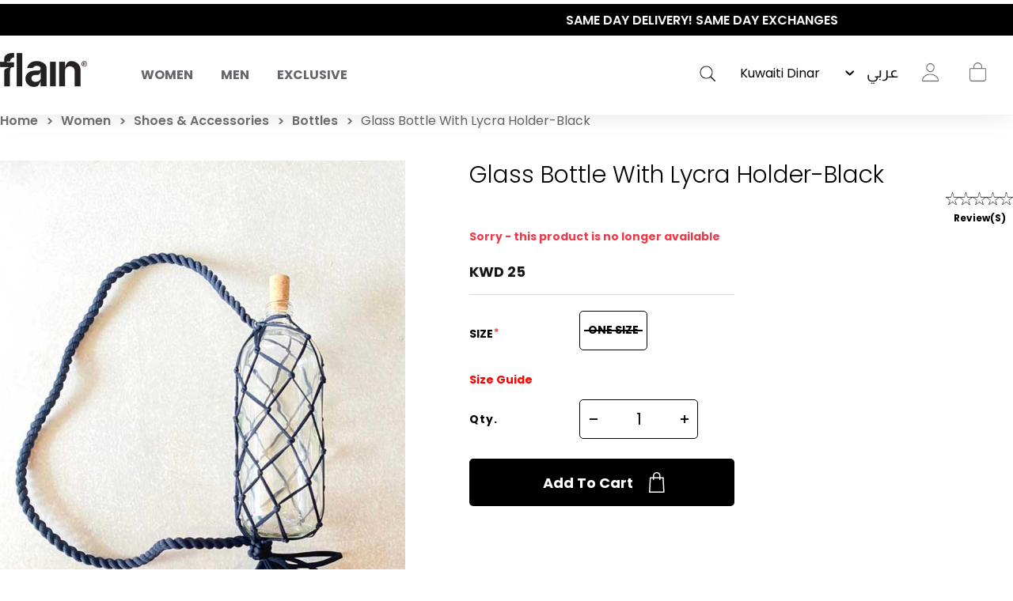

--- FILE ---
content_type: text/html; charset=utf-8
request_url: https://shopflain.com/glass-bottle-with-lycra-holder-black
body_size: 30237
content:
<!DOCTYPE html>
<html lang="en"  class="html-product-details-page">
<head>
    <title>Glass Bottle with Lycra Holder-Black.  | flain&#xAE; All Rights Reserved</title>
    <meta http-equiv="Content-type" content="text/html;charset=UTF-8" />
    <meta name="description" content="Black" />
    <meta name="keywords" content="activewear, gym wear, sportswear, fitness clothes, workout leggings, athletic apparel, yoga wear, performance wear, men&#x27;s activewear, women&#x27;s activewear, sport clothes Kuwait, online activewear store, ShopFlain" />
    <meta name="generator" content="nopCommerce" />
    <meta name="viewport" content="width=device-width, initial-scale=1.0, user-scalable=0, minimum-scale=1.0, maximum-scale=1.0" />

    <meta property="og:title" content="Glass Bottle with Lycra Holder-Black.  | flain&#xAE; All Rights Reserved" />
    <meta property="og:description" content="Black" />
    <meta property="og:url" content="https://shopflain.com/" />
    <meta property="og:type" content="website" />
    <meta property="og:image" content="https://flain-dsb5bsbwbffsbsf2.z01.azurefd.net/images/thumbs/0024177_Flain_mobile_burger_menu_newin23.jpeg" />
    <meta property="og:image:width" content="1463" />
    <meta property="og:image:height" content="533" />

    <link href='https://fonts.googleapis.com/css?family=Playfair+Display&subset=latin,latin-ext,cyrillic&display=swap' rel='stylesheet' type='text/css'>
    <link href='https://fonts.googleapis.com/css?family=Montserrat&display=swap' rel='stylesheet' type='text/css'>

    <meta property="og:type" content="product" />
<meta property="og:title" content="Glass Bottle with Lycra Holder-Black" />
<meta property="og:description" content="Black" />
<meta property="og:image" content="https://flain-dsb5bsbwbffsbsf2.z01.azurefd.net/images/thumbs/0018919_glass-bottle-with-lycra-holder-black.jpeg" />
<meta property="og:image:url" content="https://flain-dsb5bsbwbffsbsf2.z01.azurefd.net/images/thumbs/0018919_glass-bottle-with-lycra-holder-black.jpeg" />
<meta property="og:url" content="https://shopflain.com/glass-bottle-with-lycra-holder-black" />
<meta property="og:site_name" content="shopflain.com" />
<meta property="twitter:card" content="summary" />
<meta property="twitter:site" content="shopflain.com" />
<meta property="twitter:title" content="Glass Bottle with Lycra Holder-Black" />
<meta property="twitter:description" content="Black" />
<meta property="twitter:image" content="https://flain-dsb5bsbwbffsbsf2.z01.azurefd.net/images/thumbs/0018919_glass-bottle-with-lycra-holder-black.jpeg" />
<meta property="twitter:url" content="https://shopflain.com/glass-bottle-with-lycra-holder-black" />

    


    
                    <!-- Facebook Pixel Code -->
                    <script>
                      !function(f,b,e,v,n,t,s)
                      {if(f.fbq)return;n=f.fbq=function(){n.callMethod?
                      n.callMethod.apply(n,arguments):n.queue.push(arguments)};
                      if(!f._fbq)f._fbq=n;n.push=n;n.loaded=!0;n.version='2.0';
                      n.queue=[];t=b.createElement(e);t.async=!0;
                      t.src=v;s=b.getElementsByTagName(e)[0];
                      s.parentNode.insertBefore(t,s)}(window, document,'script',
                      'https://connect.facebook.net/en_US/fbevents.js');
                      fbq('init', '541559190325688', {em:"",fn:"",ln:"",ph:"",external_id:"3c165393-8b5f-473a-b9fa-6f00ff662333"});
                     fbq('track', 'PageView', {eventID: 'page20260123210131'});
                    </script>
                    <noscript>
                      <img height='1' width='1' style='display:none'  src='https://www.facebook.com/tr?id=541559190325688&ev=PageView&noscript=1'/>
                    </noscript>
                    <!-- End Facebook Pixel Code -->
<!-- Global site tag (gtag.js) - Google Analytics -->
                                        <script async src='https://www.googletagmanager.com/gtag/js?id=G-R9BNV20RC5'></script>
                                        <script>
                                          window.dataLayer = window.dataLayer || [];
                                          function gtag(){dataLayer.push(arguments);}
                                          gtag('js', new Date());

                                          gtag('config', 'G-R9BNV20RC5');
                                          gtag('config', 'AW-351812930');
                                          gtag('event', 'page_view');
                                        </script>

                    <!-- Pinterest Tag -->
                    <script>
                    !function(e){if(!window.pintrk){window.pintrk = function () {
                    window.pintrk.queue.push(Array.prototype.slice.call(arguments))};var
                      n=window.pintrk;n.queue=[],n.version='3.0';var
                      t=document.createElement('script');t.async=!0,t.src=e;var
                      r=document.getElementsByTagName('script')[0];
                      r.parentNode.insertBefore(t,r)}}('https://s.pinimg.com/ct/core.js');
                    pintrk('load', '2614451365014', {em:"",fn:"",ln:"",ph:"",external_id:"3c165393-8b5f-473a-b9fa-6f00ff662333"});
                    pintrk('page');
                    </script>
                    <noscript>
                    <img height='1' width='1' style='display:none;' alt=''
                      src='https://ct.pinterest.com/v3/?event=init&tid=2614451365014&noscript=1' />
                    </noscript>
                    <!-- end Pinterest Tag -->
<script type='text/javascript'>
                              (function(win, doc, sdk_url){ 
                              if(win.snaptr) return;
                              var tr=win.snaptr=function(){ 
                              tr.handleRequest? tr.handleRequest.apply(tr, arguments):tr.queue.push(arguments);
                             };
                              tr.queue = [];
                              var s='script';
                              var new_script_section=doc.createElement(s);
                              new_script_section.async=!0;
                              new_script_section.src=sdk_url;
                              var insert_pos=doc.getElementsByTagName(s)[0];
                              insert_pos.parentNode.insertBefore(new_script_section, insert_pos);
                             })(window, document, 'https://sc-static.net/scevent.min.js'); 
 
                              snaptr('init', '284cfc9b-9008-4af2-9c7b-0299b1e9f43f', { 'user_email': '' });
                             </script><script type='text/javascript'>snaptr('track','PAGE_VIEW');</script><!-- TikTok Pixel Code Start -->
                    <script>
                    !function (w, d, t) {
                      w.TiktokAnalyticsObject=t;var ttq=w[t]=w[t]||[];ttq.methods=['page','track','identify','instances','debug','on','off','once','ready','alias','group','enableCookie','disableCookie'],ttq.setAndDefer=function(t,e){t[e]=function(){t.push([e].concat(Array.prototype.slice.call(arguments,0)))}};for(var i=0;i<ttq.methods.length;i++)ttq.setAndDefer(ttq,ttq.methods[i]);ttq.instance=function(t){for(var e=ttq._i[t]||[],n=0;n<ttq.methods.length;n++)ttq.setAndDefer(e,ttq.methods[n]);return e},ttq.load=function(e,n){var i='https://analytics.tiktok.com/i18n/pixel/events.js';ttq._i=ttq._i||{},ttq._i[e]=[],ttq._i[e]._u=i,ttq._t=ttq._t||{},ttq._t[e]=+new Date,ttq._o=ttq._o||{},ttq._o[e]=n||{};var o=document.createElement('script');o.type='text/javascript',o.async=!0,o.src=i+'?sdkid='+e+'&lib='+t;var a=document.getElementsByTagName('script')[0];a.parentNode.insertBefore(o,a)};


                      ttq.load('C59G0J46J7TSRVQBHFEG');
                      ttq.page();
                    }(window, document, 'ttq');
                    </script>
                    <!-- TikTok Pixel Code End -->
                    
<script> ttq.track('Browse'); </script>
    



    <link href="/Themes/Minimal/Content/css/font-style.css?23245353" rel="stylesheet" type="text/css" />
<link href="/Themes/Minimal/Content/css/styles.css?23245353" rel="stylesheet" type="text/css" />
<link href="/Themes/Minimal/Content/css/tables.css?23245353" rel="stylesheet" type="text/css" />
<link href="/Themes/Minimal/Content/css/mobile-only.css?23245353" rel="stylesheet" type="text/css" />
<link href="/Themes/Minimal/Content/css/480.css?23245353" rel="stylesheet" type="text/css" />
<link href="/Themes/Minimal/Content/css/768.css?23245353" rel="stylesheet" type="text/css" />
<link href="/Themes/Minimal/Content/css/1024.css?23245353" rel="stylesheet" type="text/css" />
<link href="/Themes/Minimal/Content/css/1280.css?23245353" rel="stylesheet" type="text/css" />
<link href="/Themes/Minimal/Content/css/1366.css?23245353" rel="stylesheet" type="text/css" />
<link href="/Themes/Minimal/Content/css/1600.css?23245353" rel="stylesheet" type="text/css" />
<link href="/Themes/Minimal/Content/css/1920.css?23245353" rel="stylesheet" type="text/css" />
<link href="/Themes/Minimal/Content/css/checkout.css?23245353" rel="stylesheet" type="text/css" />
<link href="/Themes/Minimal/Content/css/checkoutv2.css?23245353" rel="stylesheet" type="text/css" />
<link href="/Themes/Minimal/Content/css/product-craousal.css?23245353" rel="stylesheet" type="text/css" />
<link href="/Plugins/SevenSpikes.Core/Styles/perfect-scrollbar.min.css" rel="stylesheet" type="text/css" />
<link href="/Plugins/Widgets.InstaCatalog/Themes/Minimal/Content/insta-styles.css" rel="stylesheet" type="text/css" />
<link href="/Plugins/AZQ.Misc.Search.Suggestions/Style/azq-suggestions.css?223123" rel="stylesheet" type="text/css" />
<link href="/Plugins/AZQ.Widgets.ProductTags/Themes/Minimal/Content/slick.css" rel="stylesheet" type="text/css" />
<link href="/lib_npm/magnific-popup/magnific-popup.css" rel="stylesheet" type="text/css" />
<link href="/Themes/Minimal/Content/scripts/custom-scrollbar/jquery.mCustomScrollbar.css" rel="stylesheet" type="text/css" />
<link href="/Plugins/AZQ.Widgets.ProductTags/Themes/Minimal/Content/slick.css?23245353" rel="stylesheet" type="text/css" />
<link href="/Themes/Minimal/Content/css/theme.custom-1.css?v=10" rel="stylesheet" type="text/css" />

    
    
    
    
    <link rel="shortcut icon" href="\icons\icons_0\favicon.ico">
    

   <!--Powered by nopCommerce <script>// load Branch
         (function(b,r,a,n,c,h,_,s,d,k){if(!b[n]||!b[n]._q){for(;s<_.length;)c(h,_[s++]);d=r.createElement(a);d.async=1;d.src="https://cdn.branch.io/branch-latest.min.js";k=r.getElementsByTagName(a)[0];k.parentNode.insertBefore(d,k);b[n]=h}})(window,document,"script","branch",function(b,r){b[r]=function(){b._q.push([r,arguments])}},{_q:[],_v:1},"addListener applyCode autoAppIndex banner closeBanner closeJourney creditHistory credits data deepview deepviewCta first getCode init link logout redeem referrals removeListener sendSMS setBranchViewData setIdentity track validateCode trackCommerceEvent logEvent disableTracking qrCode".split(" "), 0);
         // init Branch
        branch.init(branchkey);</script> -->
    <!--Powered by nopCommerce - https://www.nopCommerce.com-->
</head>
<body class="product-details-page-body hover-effect-1">
    

 <div style="display:none" id="fbCodeScript"></div>  <div style="display:none" id="gaCodeScript"></div>  <div style="display:none" id="fbCodeScript"></div>  <div style="display:none" id="snapCodeScript"></div>  <div style="display:none" id="tiktokCodeScript"></div> 

<div class="ajax-loading-block-window" style="display: none">
</div>
<div id="dialog-notifications-success" title="Notification" style="display:none;">
</div>
<div id="dialog-notifications-error" title="Error" style="display:none;">
</div>
<div id="dialog-notifications-warning" title="Warning" style="display:none;">
</div>
<div id="bar-notification" class="bar-notification-container" data-close="Close">
</div>



<!--[if lte IE 8]>
    <div style="clear:both;height:59px;text-align:center;position:relative;">
        <a href="http://www.microsoft.com/windows/internet-explorer/default.aspx" target="_blank">
            <img src="/Themes/Minimal/Content/img/ie_warning.jpg" height="42" width="820" alt="You are using an outdated browser. For a faster, safer browsing experience, upgrade for free today." />
        </a>
    </div>
<![endif]-->


<div class="master-wrapper-page header-inside-slider one-col">
    



    

<div class="header normal">
    <div class="hellobar-slider">
        <div class="item">
            <a href="#" title="ENJOY YOUR PURCHASE! USE CODE “FLAIN“" style="color:white;background-color:none">
                ENJOY YOUR PURCHASE! USE CODE “FLAIN“
            </a>
        </div>
         <div class="item">
            <a href="#" title="SAME DAY DELIVERY! SAME DAY EXCHANGES" style="color:white;background-color:none">
                 SAME DAY DELIVERY! SAME DAY EXCHANGES
            </a>
        </div>
         <div class="item">
            <a href="https://shopflain.com/the-polished-wardrobe" title="THE POLISHED WARDROBE- NEW DROP NOW LIVE" style="color:white;background-color:none">
                 THE POLISHED WARDROBE- NEW DROP NOW LIVE
            </a>
        </div>
    </div>
    <div class="container-box">
        

        <div id="main-logo">
            



<div class="header-logo">
    <a href="/" class="logo">


<img alt="shopflain.com" src="https://flain-dsb5bsbwbffsbsf2.z01.azurefd.net/images/thumbs/0000187_Group.png" />    </a>
</div>
        </div>

            <div class="header-menu-parent-outer">
                <div class="overlaybox"></div>
                <div class="header-menu">
                    <div class="close-menu">
                        <span>Close</span>
                    </div>

<ul class="top-menu">
    


    <li class="has-sublist main-menu-mobile" data-id="#sub-category-menu-list20">
            <div class="openSublistWrapper">
                <span class="show-submenu left"></span>
                <a class="with-subcategories" href="#">Women</a>
                <span class="show-submenu right"></span>
            </div>
            <div class="sublist-wrap">
                <ul class="sublist">

    <li class="main-menu-mobile" data-id="#sub-category-menu-list59">
            <a href="/new-in-women">New In</a>
    </li>

    <li class="main-menu-mobile" data-id="#sub-category-menu-list66">
            <a href="/sale">Sale</a>
    </li>

    <li class="has-sublist main-menu-mobile" data-id="#sub-category-menu-list149">
                <a class="with-subcategories" href="#">What to wear</a>
            <div class="sublist-wrap1">
                <ul class="sublist">

    <li class="main-menu-mobile" data-id="#sub-category-menu-list31">
            <a href="/active-office-2">To Work </a>
    </li>

    <li class="main-menu-mobile" data-id="#sub-category-menu-list32">
            <a href="/coffee-run-2">To Vacation</a>
    </li>

    <li class="main-menu-mobile" data-id="#sub-category-menu-list34">
            <a href="/lounging">To Lounge</a>
    </li>

    <li class="main-menu-mobile" data-id="#sub-category-menu-list35">
            <a href="/workout-2">To Gym</a>
    </li>

    <li class="main-menu-mobile" data-id="#sub-category-menu-list149">
            <a href="/what-to-wear">Shop All</a>
    </li>
                </ul>
            </div>
    </li>

    <li class="has-sublist main-menu-mobile" data-id="#sub-category-menu-list69">
                <a class="with-subcategories" href="#">Activewear</a>
            <div class="sublist-wrap1">
                <ul class="sublist">

    <li class="main-menu-mobile" data-id="#sub-category-menu-list70">
            <a href="/sets">Sets</a>
    </li>

    <li class="main-menu-mobile" data-id="#sub-category-menu-list71">
            <a href="/leggings-3">Leggings</a>
    </li>

    <li class="main-menu-mobile" data-id="#sub-category-menu-list72">
            <a href="/sport-bras">Sport Bras</a>
    </li>

    <li class="main-menu-mobile" data-id="#sub-category-menu-list73">
            <a href="/sport-jackets">Sport Jackets</a>
    </li>

    <li class="main-menu-mobile" data-id="#sub-category-menu-list114">
            <a href="/tops-4">Tops</a>
    </li>

    <li class="main-menu-mobile" data-id="#sub-category-menu-list69">
            <a href="/activewear">Shop All</a>
    </li>
                </ul>
            </div>
    </li>

    <li class="has-sublist main-menu-mobile" data-id="#sub-category-menu-list79">
                <a class="with-subcategories" href="#">Clothing</a>
            <div class="sublist-wrap1">
                <ul class="sublist">

    <li class="main-menu-mobile" data-id="#sub-category-menu-list80">
            <a href="/tops-2">Tops</a>
    </li>

    <li class="main-menu-mobile" data-id="#sub-category-menu-list81">
            <a href="/pants-2">Pants</a>
    </li>

    <li class="main-menu-mobile" data-id="#sub-category-menu-list82">
            <a href="/jackets-outerwear">Jackets &amp; Outerwear</a>
    </li>

    <li class="main-menu-mobile" data-id="#sub-category-menu-list83">
            <a href="/swimwear-coverups">Beachwear</a>
    </li>

    <li class="main-menu-mobile" data-id="#sub-category-menu-list84">
            <a href="/lingerie-sleepwear">Sleepwear</a>
    </li>

    <li class="main-menu-mobile" data-id="#sub-category-menu-list161">
            <a href="/maternity-3">Maternity</a>
    </li>

    <li class="main-menu-mobile" data-id="#sub-category-menu-list79">
            <a href="/clothing-2">Shop All</a>
    </li>
                </ul>
            </div>
    </li>

    <li class="has-sublist main-menu-mobile" data-id="#sub-category-menu-list61">
                <a class="with-subcategories" href="#">Beauty</a>
            <div class="sublist-wrap1">
                <ul class="sublist">

    <li class="main-menu-mobile" data-id="#sub-category-menu-list85">
            <a href="/cosmetics">Cosmetics</a>
    </li>

    <li class="main-menu-mobile" data-id="#sub-category-menu-list86">
            <a href="/accessories-3">Accessories</a>
    </li>

    <li class="main-menu-mobile" data-id="#sub-category-menu-list61">
            <a href="/skincare">Shop All</a>
    </li>
                </ul>
            </div>
    </li>

    <li class="main-menu-mobile" data-id="#sub-category-menu-list130">
            <a href="/just-for-kids-2">Just For Kids</a>
    </li>

    <li class="has-sublist main-menu-mobile" data-id="#sub-category-menu-list62">
                <a class="with-subcategories" href="#">Shoes &amp; Accessories</a>
            <div class="sublist-wrap1">
                <ul class="sublist">

    <li class="main-menu-mobile" data-id="#sub-category-menu-list119">
            <a href="/sneakers">Shoes &amp; Slides</a>
    </li>

    <li class="main-menu-mobile" data-id="#sub-category-menu-list89">
            <a href="/sunglasses-2">Sunglasses</a>
    </li>

    <li class="main-menu-mobile" data-id="#sub-category-menu-list88">
            <a href="/bags">Bags</a>
    </li>

    <li class="main-menu-mobile" data-id="#sub-category-menu-list90">
            <a href="/hats">Hats</a>
    </li>

    <li class="main-menu-mobile" data-id="#sub-category-menu-list91">
            <a href="/bottles">Bottles</a>
    </li>

    <li class="main-menu-mobile" data-id="#sub-category-menu-list92">
            <a href="/yoga-mats">Recovery &amp; Fitness Accessories</a>
    </li>

    <li class="main-menu-mobile" data-id="#sub-category-menu-list93">
            <a href="/socks">Socks</a>
    </li>

    <li class="main-menu-mobile" data-id="#sub-category-menu-list62">
            <a href="/shoes-3">Shop All</a>
    </li>
                </ul>
            </div>
    </li>

    <li class="main-menu-mobile" data-id="#sub-category-menu-list148">
            <a href="/manufacturer/all">Brands</a>
    </li>

    <li class="main-menu-mobile" data-id="#sub-category-menu-list20">
            <a href="/women">Shop All</a>
    </li>
                </ul>
            </div>
    </li>

    <li class="has-sublist main-menu-mobile" data-id="#sub-category-menu-list19">
            <div class="openSublistWrapper">
                <span class="show-submenu left"></span>
                <a class="with-subcategories" href="#">Men</a>
                <span class="show-submenu right"></span>
            </div>
            <div class="sublist-wrap">
                <ul class="sublist">

    <li class="main-menu-mobile" data-id="#sub-category-menu-list60">
            <a href="/new-in-men">New Men</a>
    </li>

    <li class="main-menu-mobile" data-id="#sub-category-menu-list67">
            <a href="/sale-2">Sale</a>
    </li>

    <li class="has-sublist main-menu-mobile" data-id="#sub-category-menu-list63">
                <a class="with-subcategories" href="#">Shoes</a>
            <div class="sublist-wrap1">
                <ul class="sublist">

    <li class="main-menu-mobile" data-id="#sub-category-menu-list120">
            <a href="/sneakers-2">Shoes &amp; Slides</a>
    </li>

    <li class="main-menu-mobile" data-id="#sub-category-menu-list112">
            <a href="/socks-2">Socks</a>
    </li>

    <li class="main-menu-mobile" data-id="#sub-category-menu-list63">
            <a href="/shoes-4">Shop All</a>
    </li>
                </ul>
            </div>
    </li>

    <li class="has-sublist main-menu-mobile" data-id="#sub-category-menu-list106">
                <a class="with-subcategories" href="#">Accessories</a>
            <div class="sublist-wrap1">
                <ul class="sublist">

    <li class="main-menu-mobile" data-id="#sub-category-menu-list108">
            <a href="/sunglasses-3">Sunglasses</a>
    </li>

    <li class="main-menu-mobile" data-id="#sub-category-menu-list107">
            <a href="/bags-2">Bags</a>
    </li>

    <li class="main-menu-mobile" data-id="#sub-category-menu-list109">
            <a href="/hats-2">Hats</a>
    </li>

    <li class="main-menu-mobile" data-id="#sub-category-menu-list110">
            <a href="/bottles-2">Bottles</a>
    </li>

    <li class="main-menu-mobile" data-id="#sub-category-menu-list111">
            <a href="/yoga-mats-2">Yoga Mats</a>
    </li>

    <li class="main-menu-mobile" data-id="#sub-category-menu-list106">
            <a href="/accessories-5">Shop All</a>
    </li>
                </ul>
            </div>
    </li>

    <li class="has-sublist main-menu-mobile" data-id="#sub-category-menu-list96">
                <a class="with-subcategories" href="#">Tops</a>
            <div class="sublist-wrap1">
                <ul class="sublist">

    <li class="main-menu-mobile" data-id="#sub-category-menu-list97">
            <a href="/short-sleeve">Short Sleeve</a>
    </li>

    <li class="main-menu-mobile" data-id="#sub-category-menu-list98">
            <a href="/long-sleeve">Long Sleeve</a>
    </li>

    <li class="main-menu-mobile" data-id="#sub-category-menu-list96">
            <a href="/tops-3">Shop All</a>
    </li>
                </ul>
            </div>
    </li>

    <li class="has-sublist main-menu-mobile" data-id="#sub-category-menu-list99">
                <a class="with-subcategories" href="#">Bottoms</a>
            <div class="sublist-wrap1">
                <ul class="sublist">

    <li class="main-menu-mobile" data-id="#sub-category-menu-list100">
            <a href="/pants-3">Pants</a>
    </li>

    <li class="main-menu-mobile" data-id="#sub-category-menu-list101">
            <a href="/shorts-2">Shorts</a>
    </li>

    <li class="main-menu-mobile" data-id="#sub-category-menu-list99">
            <a href="/bottoms-2">Shop All</a>
    </li>
                </ul>
            </div>
    </li>

    <li class="has-sublist main-menu-mobile" data-id="#sub-category-menu-list103">
                <a class="with-subcategories" href="#">Outerwear</a>
            <div class="sublist-wrap1">
                <ul class="sublist">

    <li class="main-menu-mobile" data-id="#sub-category-menu-list104">
            <a href="/jackets-2">Jackets</a>
    </li>

    <li class="main-menu-mobile" data-id="#sub-category-menu-list105">
            <a href="/sweatshirts-hoodies-2">Sweatshirts &amp; Hoodies</a>
    </li>

    <li class="main-menu-mobile" data-id="#sub-category-menu-list103">
            <a href="/outerwear">Shop All</a>
    </li>
                </ul>
            </div>
    </li>

    <li class="main-menu-mobile" data-id="#sub-category-menu-list52">
            <a href="/underwear">Underwear</a>
    </li>

    <li class="has-sublist main-menu-mobile" data-id="#sub-category-menu-list150">
                <a class="with-subcategories" href="#">Beachwear</a>
            <div class="sublist-wrap1">
                <ul class="sublist">

    <li class="main-menu-mobile" data-id="#sub-category-menu-list136">
            <a href="/swim-shorts">Swim shorts</a>
    </li>

    <li class="main-menu-mobile" data-id="#sub-category-menu-list137">
            <a href="/linen">Linen </a>
    </li>

    <li class="main-menu-mobile" data-id="#sub-category-menu-list138">
            <a href="/tops-5">Tops</a>
    </li>

    <li class="main-menu-mobile" data-id="#sub-category-menu-list150">
            <a href="/beachwear">Shop All</a>
    </li>
                </ul>
            </div>
    </li>

    <li class="main-menu-mobile" data-id="#sub-category-menu-list147">
            <a href="/manufacturer/all">Brands</a>
    </li>

    <li class="main-menu-mobile" data-id="#sub-category-menu-list19">
            <a href="/men">Shop All</a>
    </li>
                </ul>
            </div>
    </li>

    <li class="main-menu-mobile" data-id="#sub-category-menu-list37">
            <a href="/exclusive">Exclusive</a>
    </li>

    
</ul>
<div class="sub-category-menu">
        <ul class="sub-category-menu-list" id="sub-category-menu-list20">

    <li class="sub-category-menu-item">
      
          <a href="/new-in-women" title="Show products in category New In">
            <img class="subcategory-picture" alt="Picture for category New In" src="https://flain-dsb5bsbwbffsbsf2.z01.azurefd.net/images/thumbs/0024175_Flain_mobile_burger_menu_newin23.jpeg" title="Show products in category New In" />
        </a>
        <h2 class="title">
             <a href="/new-in-women" title="Show products in category New In">
                New In
            </a>
        </h2>
    </li>

    <li class="sub-category-menu-item">
      
          <a href="/sale" title="Show products in category Sale">
            <img class="subcategory-picture" alt="Picture for category Sale" src="https://flain-dsb5bsbwbffsbsf2.z01.azurefd.net/images/thumbs/0024151_Flain_mobile_burger_menu_Salew23.jpeg" title="Show products in category Sale" />
        </a>
        <h2 class="title">
             <a href="/sale" title="Show products in category Sale">
                Sale
            </a>
        </h2>
    </li>

<li class="sub-category-menu-item-level1">
    <a href="#" title="Show products in category What to wear">
        <img class="subcategory-picture" alt="Picture for category What to wear" src="https://flain-dsb5bsbwbffsbsf2.z01.azurefd.net/images/thumbs/0024165_Flain_mobile_burger_menu_WTWw23.jpeg" title="Show products in category What to wear" />
    </a>

    <ul class="sub-category-menu-list-level2" id="sub-category-menu-list-level2149">
        <li data-id="#sub-category-menu-list31">
           
                    <a href="/active-office-2">To Work </a>

        </li>
        <li data-id="#sub-category-menu-list32">
           
                    <a href="/coffee-run-2">To Vacation</a>

        </li>
        <li data-id="#sub-category-menu-list34">
           
                    <a href="/lounging">To Lounge</a>

        </li>
        <li data-id="#sub-category-menu-list35">
           
                    <a href="/workout-2">To Gym</a>

        </li>
        <li data-id="#sub-category-menu-list149">
           
                    <a href="/what-to-wear">Shop All</a>

        </li>
    </ul>
</li>

<li class="sub-category-menu-item-level1">
    <a href="#" title="Show products in category Activewear">
        <img class="subcategory-picture" alt="Picture for category Activewear" src="https://flain-dsb5bsbwbffsbsf2.z01.azurefd.net/images/thumbs/0024404_Flain_mobile_burger_menuact2-first.jpeg" title="Show products in category Activewear" />
    </a>

    <ul class="sub-category-menu-list-level2" id="sub-category-menu-list-level269">
        <li data-id="#sub-category-menu-list70">
           
                    <a href="/sets">Sets</a>

        </li>
        <li data-id="#sub-category-menu-list71">
           
                    <a href="/leggings-3">Leggings</a>

        </li>
        <li data-id="#sub-category-menu-list72">
           
                    <a href="/sport-bras">Sport Bras</a>

        </li>
        <li data-id="#sub-category-menu-list73">
           
                    <a href="/sport-jackets">Sport Jackets</a>

        </li>
        <li data-id="#sub-category-menu-list114">
           
                    <a href="/tops-4">Tops</a>

        </li>
        <li data-id="#sub-category-menu-list69">
           
                    <a href="/activewear">Shop All</a>

        </li>
    </ul>
</li>

<li class="sub-category-menu-item-level1">
    <a href="#" title="Show products in category Clothing">
        <img class="subcategory-picture" alt="Picture for category Clothing" src="https://flain-dsb5bsbwbffsbsf2.z01.azurefd.net/images/thumbs/0024163_Flain_mobile_burger_menu_Clothingw23.jpeg" title="Show products in category Clothing" />
    </a>

    <ul class="sub-category-menu-list-level2" id="sub-category-menu-list-level279">
        <li data-id="#sub-category-menu-list80">
           
                    <a href="/tops-2">Tops</a>

        </li>
        <li data-id="#sub-category-menu-list81">
           
                    <a href="/pants-2">Pants</a>

        </li>
        <li data-id="#sub-category-menu-list82">
           
                    <a href="/jackets-outerwear">Jackets &amp; Outerwear</a>

        </li>
        <li data-id="#sub-category-menu-list83">
           
                    <a href="/swimwear-coverups">Beachwear</a>

        </li>
        <li data-id="#sub-category-menu-list84">
           
                    <a href="/lingerie-sleepwear">Sleepwear</a>

        </li>
        <li data-id="#sub-category-menu-list161">
           
                    <a href="/maternity-3">Maternity</a>

        </li>
        <li data-id="#sub-category-menu-list79">
           
                    <a href="/clothing-2">Shop All</a>

        </li>
    </ul>
</li>

<li class="sub-category-menu-item-level1">
    <a href="#" title="Show products in category Beauty">
        <img class="subcategory-picture" alt="Picture for category Beauty" src="https://flain-dsb5bsbwbffsbsf2.z01.azurefd.net/images/thumbs/0024398_Flain_mobile_burger_menu-beuty.jpeg" title="Show products in category Beauty" />
    </a>

    <ul class="sub-category-menu-list-level2" id="sub-category-menu-list-level261">
        <li data-id="#sub-category-menu-list85">
           
                    <a href="/cosmetics">Cosmetics</a>

        </li>
        <li data-id="#sub-category-menu-list86">
           
                    <a href="/accessories-3">Accessories</a>

        </li>
        <li data-id="#sub-category-menu-list61">
           
                    <a href="/skincare">Shop All</a>

        </li>
    </ul>
</li>

    <li class="sub-category-menu-item">
      
          <a href="/just-for-kids-2" title="Show products in category Just For Kids">
            <img class="subcategory-picture" alt="Picture for category Just For Kids" src="https://flain-dsb5bsbwbffsbsf2.z01.azurefd.net/images/thumbs/0024394_Flain_mobile_burger_menu--kidsfirst.jpeg" title="Show products in category Just For Kids" />
        </a>
        <h2 class="title">
             <a href="/just-for-kids-2" title="Show products in category Just For Kids">
                Just For Kids
            </a>
        </h2>
    </li>

<li class="sub-category-menu-item-level1">
    <a href="#" title="Show products in category Shoes &amp; Accessories">
        <img class="subcategory-picture" alt="Picture for category Shoes &amp; Accessories" src="https://flain-dsb5bsbwbffsbsf2.z01.azurefd.net/images/thumbs/0024173_Flain_mobile_burger_menu_Accw23.jpeg" title="Show products in category Shoes &amp; Accessories" />
    </a>

    <ul class="sub-category-menu-list-level2" id="sub-category-menu-list-level262">
        <li data-id="#sub-category-menu-list119">
           
                    <a href="/sneakers">Shoes &amp; Slides</a>

        </li>
        <li data-id="#sub-category-menu-list89">
           
                    <a href="/sunglasses-2">Sunglasses</a>

        </li>
        <li data-id="#sub-category-menu-list88">
           
                    <a href="/bags">Bags</a>

        </li>
        <li data-id="#sub-category-menu-list90">
           
                    <a href="/hats">Hats</a>

        </li>
        <li data-id="#sub-category-menu-list91">
           
                    <a href="/bottles">Bottles</a>

        </li>
        <li data-id="#sub-category-menu-list92">
           
                    <a href="/yoga-mats">Recovery &amp; Fitness Accessories</a>

        </li>
        <li data-id="#sub-category-menu-list93">
           
                    <a href="/socks">Socks</a>

        </li>
        <li data-id="#sub-category-menu-list62">
           
                    <a href="/shoes-3">Shop All</a>

        </li>
    </ul>
</li>

    <li class="sub-category-menu-item">
      
         <a href="/manufacturer/all" title="Show products in category Brands">
            <img class="subcategory-picture" alt="Picture for category Brands" src="https://flain-dsb5bsbwbffsbsf2.z01.azurefd.net/images/thumbs/0024629_brands.gif" title="Show products in category Brands" />
        </a>
        <h2 class="title">
            <a href="/manufacturer/all" title="Show products in category Brands">
                Brands
            </a>
        </h2>
    </li>

    <li class="sub-category-menu-item">
      
          <a href="/women" title="Show products in category Women">
            <img class="subcategory-picture" alt="Picture for category Women" src="https://flain-dsb5bsbwbffsbsf2.z01.azurefd.net/images/thumbs/0024615_Flain_mobile_burger_shop-all.jpeg" title="Show products in category Women" />
        </a>
        <h2 class="title">
             <a href="/women" title="Show products in category Women">
                Shop All
            </a>
        </h2>
    </li>
        
        </ul>
        <ul class="sub-category-menu-list" id="sub-category-menu-list19">

    <li class="sub-category-menu-item">
      
          <a href="/new-in-men" title="Show products in category New Men">
            <img class="subcategory-picture" alt="Picture for category New Men" src="https://flain-dsb5bsbwbffsbsf2.z01.azurefd.net/images/thumbs/0024177_Flain_mobile_burger_menu_newin23.jpeg" title="Show products in category New Men" />
        </a>
        <h2 class="title">
             <a href="/new-in-men" title="Show products in category New Men">
                New Men
            </a>
        </h2>
    </li>

    <li class="sub-category-menu-item">
      
          <a href="/sale-2" title="Show products in category Sale">
            <img class="subcategory-picture" alt="Picture for category Sale" src="https://flain-dsb5bsbwbffsbsf2.z01.azurefd.net/images/thumbs/0024146_Flain_mobile_burger_menu_sale23.jpeg" title="Show products in category Sale" />
        </a>
        <h2 class="title">
             <a href="/sale-2" title="Show products in category Sale">
                Sale
            </a>
        </h2>
    </li>

<li class="sub-category-menu-item-level1">
    <a href="#" title="Show products in category Shoes">
        <img class="subcategory-picture" alt="Picture for category Shoes" src="https://flain-dsb5bsbwbffsbsf2.z01.azurefd.net/images/thumbs/0024197_Flain_mobile_burger_menu_shoes23.jpeg" title="Show products in category Shoes" />
    </a>

    <ul class="sub-category-menu-list-level2" id="sub-category-menu-list-level263">
        <li data-id="#sub-category-menu-list120">
           
                    <a href="/sneakers-2">Shoes &amp; Slides</a>

        </li>
        <li data-id="#sub-category-menu-list112">
           
                    <a href="/socks-2">Socks</a>

        </li>
        <li data-id="#sub-category-menu-list63">
           
                    <a href="/shoes-4">Shop All</a>

        </li>
    </ul>
</li>

<li class="sub-category-menu-item-level1">
    <a href="#" title="Show products in category Accessories">
        <img class="subcategory-picture" alt="Picture for category Accessories" src="https://flain-dsb5bsbwbffsbsf2.z01.azurefd.net/images/thumbs/0024201_Flain_mobile_burger_menu_access23.jpeg" title="Show products in category Accessories" />
    </a>

    <ul class="sub-category-menu-list-level2" id="sub-category-menu-list-level2106">
        <li data-id="#sub-category-menu-list108">
           
                    <a href="/sunglasses-3">Sunglasses</a>

        </li>
        <li data-id="#sub-category-menu-list107">
           
                    <a href="/bags-2">Bags</a>

        </li>
        <li data-id="#sub-category-menu-list109">
           
                    <a href="/hats-2">Hats</a>

        </li>
        <li data-id="#sub-category-menu-list110">
           
                    <a href="/bottles-2">Bottles</a>

        </li>
        <li data-id="#sub-category-menu-list111">
           
                    <a href="/yoga-mats-2">Yoga Mats</a>

        </li>
        <li data-id="#sub-category-menu-list106">
           
                    <a href="/accessories-5">Shop All</a>

        </li>
    </ul>
</li>

<li class="sub-category-menu-item-level1">
    <a href="#" title="Show products in category Tops">
        <img class="subcategory-picture" alt="Picture for category Tops" src="https://flain-dsb5bsbwbffsbsf2.z01.azurefd.net/images/thumbs/0024180_Flain_mobile_burger_menu_tops23.jpeg" title="Show products in category Tops" />
    </a>

    <ul class="sub-category-menu-list-level2" id="sub-category-menu-list-level296">
        <li data-id="#sub-category-menu-list97">
           
                    <a href="/short-sleeve">Short Sleeve</a>

        </li>
        <li data-id="#sub-category-menu-list98">
           
                    <a href="/long-sleeve">Long Sleeve</a>

        </li>
        <li data-id="#sub-category-menu-list96">
           
                    <a href="/tops-3">Shop All</a>

        </li>
    </ul>
</li>

<li class="sub-category-menu-item-level1">
    <a href="#" title="Show products in category Bottoms">
        <img class="subcategory-picture" alt="Picture for category Bottoms" src="https://flain-dsb5bsbwbffsbsf2.z01.azurefd.net/images/thumbs/0024184_Flain_mobile_burger_menu_bottoms23.jpeg" title="Show products in category Bottoms" />
    </a>

    <ul class="sub-category-menu-list-level2" id="sub-category-menu-list-level299">
        <li data-id="#sub-category-menu-list100">
           
                    <a href="/pants-3">Pants</a>

        </li>
        <li data-id="#sub-category-menu-list101">
           
                    <a href="/shorts-2">Shorts</a>

        </li>
        <li data-id="#sub-category-menu-list99">
           
                    <a href="/bottoms-2">Shop All</a>

        </li>
    </ul>
</li>

<li class="sub-category-menu-item-level1">
    <a href="#" title="Show products in category Outerwear">
        <img class="subcategory-picture" alt="Picture for category Outerwear" src="https://flain-dsb5bsbwbffsbsf2.z01.azurefd.net/images/thumbs/0024186_Flain_mobile_burger_menu_out23.jpeg" title="Show products in category Outerwear" />
    </a>

    <ul class="sub-category-menu-list-level2" id="sub-category-menu-list-level2103">
        <li data-id="#sub-category-menu-list104">
           
                    <a href="/jackets-2">Jackets</a>

        </li>
        <li data-id="#sub-category-menu-list105">
           
                    <a href="/sweatshirts-hoodies-2">Sweatshirts &amp; Hoodies</a>

        </li>
        <li data-id="#sub-category-menu-list103">
           
                    <a href="/outerwear">Shop All</a>

        </li>
    </ul>
</li>

    <li class="sub-category-menu-item">
      
          <a href="/underwear" title="Show products in category Underwear">
            <img class="subcategory-picture" alt="Picture for category Underwear" src="https://flain-dsb5bsbwbffsbsf2.z01.azurefd.net/images/thumbs/0024192_Flain_mobile_burger_menu_under23.jpeg" title="Show products in category Underwear" />
        </a>
        <h2 class="title">
             <a href="/underwear" title="Show products in category Underwear">
                Underwear
            </a>
        </h2>
    </li>

<li class="sub-category-menu-item-level1">
    <a href="#" title="Show products in category Beachwear">
        <img class="subcategory-picture" alt="Picture for category Beachwear" src="https://flain-dsb5bsbwbffsbsf2.z01.azurefd.net/images/thumbs/0024190_Flain_mobile_burger_menu_beach23.jpeg" title="Show products in category Beachwear" />
    </a>

    <ul class="sub-category-menu-list-level2" id="sub-category-menu-list-level2150">
        <li data-id="#sub-category-menu-list136">
           
                    <a href="/swim-shorts">Swim shorts</a>

        </li>
        <li data-id="#sub-category-menu-list137">
           
                    <a href="/linen">Linen </a>

        </li>
        <li data-id="#sub-category-menu-list138">
           
                    <a href="/tops-5">Tops</a>

        </li>
        <li data-id="#sub-category-menu-list150">
           
                    <a href="/beachwear">Shop All</a>

        </li>
    </ul>
</li>

    <li class="sub-category-menu-item">
      
         <a href="/manufacturer/all" title="Show products in category Brands">
            <img class="subcategory-picture" alt="Picture for category Brands" src="https://flain-dsb5bsbwbffsbsf2.z01.azurefd.net/images/thumbs/0024302_brands.gif" title="Show products in category Brands" />
        </a>
        <h2 class="title">
            <a href="/manufacturer/all" title="Show products in category Brands">
                Brands
            </a>
        </h2>
    </li>

    <li class="sub-category-menu-item">
      
          <a href="/men" title="Show products in category Men All">
            <img class="subcategory-picture" alt="Picture for category Men All" src="https://flain-dsb5bsbwbffsbsf2.z01.azurefd.net/images/thumbs/0018700_0017375_men_cat_shopall.jpeg" title="Show products in category Men All" />
        </a>
        <h2 class="title">
             <a href="/men" title="Show products in category Men All">
                Shop All
            </a>
        </h2>
    </li>
        
        </ul>
        <ul class="sub-category-menu-list" id="sub-category-menu-list37">
        
        </ul>
</div>

                </div>
            </div>

        <div class="responsive-nav-wrapper-parent">
            <div class="responsive-nav-wrapper">
                <div class="menu-title">
                    <span>Menu</span>
                </div>
                <div class="menu-logo-mobile">
                    



<div class="header-logo">
    <a href="/" class="logo">


<img alt="shopflain.com" src="https://flain-dsb5bsbwbffsbsf2.z01.azurefd.net/images/thumbs/0000187_Group.png" />    </a>
</div>
                </div>
                <strong class="search-btn">
                    <img class="search" src="/Themes/Minimal/Content/img/search-outline-web2.png" alt="Search" />
                    <img class="cancel" src="/Themes/Minimal/Content/img/cancel.png" alt="Cancel" />
                </strong>
                
    <div class="currency-selector">
        <ul class="currency-list">
            <li class="currency-title">Currency</li>
            <li class="currency-value">
                    <select id="customerCurrency" name="customerCurrency" onchange="setLocation(this.value);" aria-label="Currency selector"><option selected="selected" value="https://shopflain.com/changecurrency/12?returnUrl=%2Fglass-bottle-with-lycra-holder-black">Kuwaiti Dinar</option>
<option value="https://shopflain.com/changecurrency/13?returnUrl=%2Fglass-bottle-with-lycra-holder-black">Qatar Rial</option>
<option value="https://shopflain.com/changecurrency/14?returnUrl=%2Fglass-bottle-with-lycra-holder-black">Saudi Riyals</option>
<option value="https://shopflain.com/changecurrency/15?returnUrl=%2Fglass-bottle-with-lycra-holder-black">Bahraini Dinar</option>
<option value="https://shopflain.com/changecurrency/16?returnUrl=%2Fglass-bottle-with-lycra-holder-black">Emirati Dirhams</option>
<option value="https://shopflain.com/changecurrency/17?returnUrl=%2Fglass-bottle-with-lycra-holder-black">Omani Riyal</option>
<option value="https://shopflain.com/changecurrency/18?returnUrl=%2Fglass-bottle-with-lycra-holder-black">Iraqi Dinar</option>
<option value="https://shopflain.com/changecurrency/19?returnUrl=%2Fglass-bottle-with-lycra-holder-black">Jordan Dinar</option>
<option value="https://shopflain.com/changecurrency/20?returnUrl=%2Fglass-bottle-with-lycra-holder-black">US Dollar</option>
<option value="https://shopflain.com/changecurrency/1?returnUrl=%2Fglass-bottle-with-lycra-holder-black">US Dollar</option>
</select>             </li>
        </ul>
    </div>

                <div class="menu-language desk">
                    
    <div class="language-selector">
        <ul class="language-list">
                <li >
                    <a class="ar" href="https://shopflain.com/changelanguage/2?returnurl=%2Fglass-bottle-with-lycra-holder-black" title="&#x639;&#x631;&#x628;&#x64A;">
                        <span>&#x639;&#x631;&#x628;&#x64A;</span>
                    </a>
                </li>
        </ul>
    </div>

                </div>
                <div class="personal-button" id="header-links-opener">
                    <span>Personal menu</span>
                </div>
                <div class="shopping-cart-link">
                    <a href="/cart">
                        Shopping cart
                        <span class="cart-badge-number" style="display:none"></span>
                    </a>
                </div>
            </div>
            

<div id="flyout-cart" class="flyout-cart">
    <div class="bg-opacity"></div>
    <div class="fly-cart-frame">
        <div class="cart-title">
            <span>My Bag</span>
            <strong class="cart-close"></strong>
        </div>
        <div class="mini-shopping-cart">
            <div class="count">
You have no items in your shopping cart.            </div>
        </div>
        <div class="totals">
        <form method="post" enctype="multipart/form-data" id="shopping-cart-form" action="/cart">

             
<input name="__RequestVerificationToken" type="hidden" value="CfDJ8KzUtmOpjD1AiuWNATFL4tdDU2xK7h_9Mwd8NuyvOSz5ruO2YHHQsITiuLV-vfThucVPvLu-IoNGfOhEU8Yty8cD1v1SvR-bfaQ9ouzRO_fEEYWWWOW7qu8utHiOrDq5Lwd1mk5Ms-ZIjJy9AQygFtY" /></form>
          
               <div class="total-info">
    <table class="cart-total">
        <tbody>
            <tr class="order-subtotal">
                <td class="cart-total-left">
                    <label>Sub-Total:</label>
                </td>
                <td class="cart-total-right">
                    <span class="value-summary"></span>
                </td>
            </tr>
                <tr class="shipping-cost">
                    <td class="cart-total-left">
                        <label>Shipping:</label>
                    </td>
                    <td class="cart-total-right">
                            <span>Not required</span>
                    </td>
                </tr>
            <tr class="order-total">
                <td class="cart-total-left">
                    <label>Total:</label>
                </td>
                <td class="cart-total-right">
                        <span>Calculated during checkout</span>
                </td>
            </tr>
        </tbody>
    </table>
</div>



                <div class="buttons">

                </div>

          
        </div>
    </div>
    <script type="text/javascript">
        if (typeof jQuery != 'undefined') {
            $(document).trigger({ type: 'flyoutCartReloadedEvent', items: 0 });
        }
    </script>
</div>


        </div>

        <div class="header-links-wrapper mobile">
            <strong class="close-links">
                <img src="/Themes/Minimal/Content/img/cancel2.png" alt="Cancel" />
            </strong>
            <div class="header-selectors">
                
    <div class="currency-selector">
        <ul class="currency-list">
            <li class="currency-title">Currency</li>
            <li class="currency-value">
                    <select id="customerCurrency" name="customerCurrency" onchange="setLocation(this.value);" aria-label="Currency selector"><option selected="selected" value="https://shopflain.com/changecurrency/12?returnUrl=%2Fglass-bottle-with-lycra-holder-black">Kuwaiti Dinar</option>
<option value="https://shopflain.com/changecurrency/13?returnUrl=%2Fglass-bottle-with-lycra-holder-black">Qatar Rial</option>
<option value="https://shopflain.com/changecurrency/14?returnUrl=%2Fglass-bottle-with-lycra-holder-black">Saudi Riyals</option>
<option value="https://shopflain.com/changecurrency/15?returnUrl=%2Fglass-bottle-with-lycra-holder-black">Bahraini Dinar</option>
<option value="https://shopflain.com/changecurrency/16?returnUrl=%2Fglass-bottle-with-lycra-holder-black">Emirati Dirhams</option>
<option value="https://shopflain.com/changecurrency/17?returnUrl=%2Fglass-bottle-with-lycra-holder-black">Omani Riyal</option>
<option value="https://shopflain.com/changecurrency/18?returnUrl=%2Fglass-bottle-with-lycra-holder-black">Iraqi Dinar</option>
<option value="https://shopflain.com/changecurrency/19?returnUrl=%2Fglass-bottle-with-lycra-holder-black">Jordan Dinar</option>
<option value="https://shopflain.com/changecurrency/20?returnUrl=%2Fglass-bottle-with-lycra-holder-black">US Dollar</option>
<option value="https://shopflain.com/changecurrency/1?returnUrl=%2Fglass-bottle-with-lycra-holder-black">US Dollar</option>
</select>             </li>
        </ul>
    </div>

                <div class="menu-language">
                    
    <div class="language-selector">
        <ul class="language-list">
                <li >
                    <a class="ar" href="https://shopflain.com/changelanguage/2?returnurl=%2Fglass-bottle-with-lycra-holder-black" title="&#x639;&#x631;&#x628;&#x64A;">
                        <span>&#x639;&#x631;&#x628;&#x64A;</span>
                    </a>
                </li>
        </ul>
    </div>

                </div>
            </div>
            
<div class="header-links">
    <ul>
        
                <li><a href="/register?returnUrl=%2Fglass-bottle-with-lycra-holder-black" class="ico-register">Register</a></li>
            <li><a href="/login?returnUrl=%2Fglass-bottle-with-lycra-holder-black" class="ico-login">Log in</a></li>

        
    </ul>

        <input type="hidden" id="topCartLinkHidden" data-cartItems="0" />

</div>


            
        </div>
        <div class="header-links-wrapper desk">
            
<div class="header-links">
    <ul>
        
                <li><a href="/register?returnUrl=%2Fglass-bottle-with-lycra-holder-black" class="ico-register">Register</a></li>
            <li><a href="/login?returnUrl=%2Fglass-bottle-with-lycra-holder-black" class="ico-login">Log in</a></li>

        
    </ul>

        <input type="hidden" id="topCartLinkHidden" data-cartItems="0" />

</div>

        </div>
        
    </div>
    <div class="search-box-holder">
        <form method="get" id="small-search-box-form" action="/search">
        <input type="text" class="search-box-text" id="small-searchterms" autocomplete="off" name="q" placeholder="Search store" aria-label="Search store" />
        <button type="submit" class="button-1 search-box-button">Search</button>
            
            
<div id="suggestions" class="hidden">
    <ul>
                <li>
                    <a href="/coral"
                       title="CORAL"> CORAL</a>
                </li>
                <li>
                    <a href="/the-polished-wardrobe"
                       title="TPW"> TPW</a>
                </li>
                <li>
                    <a href="/kavanti"
                       title="KAVANTI"> KAVANTI</a>
                </li>
                <li>
                    <a href="/kondura"
                       title="Kondura"> Kondura</a>
                </li>
                <li>
                    <a href="/kottan"
                       title=" KOTTAN">  KOTTAN</a>
                </li>
                <li>
                    <a href="/koda"
                       title="KODA"> KODA</a>
                </li>
        <!-- ... add more suggestions as needed ... -->
    </ul>
</div>

</form>
        <div class="search-box"></div>
    </div>
</div>

    
    <div class="overlayOffCanvas"></div>
    <div class="master-wrapper-content">        
        
        <div class="master-column-wrapper">
            

    <div class="breadcrumb-title-wrapper">
            <div class="breadcrumb">
            <ul itemscope itemtype="http://schema.org/BreadcrumbList">
                
                <li>
                    <span>
                        <a href="/">
                            <span>Home</span>
                        </a>
                    </span>
                    <span class="delimiter">/</span>
                </li>
                    <li itemprop="itemListElement" itemscope itemtype="http://schema.org/ListItem">
                        <a href="/women" itemprop="item">
                            <span itemprop="name">Women</span>
                        </a>
                        <span class="delimiter">/</span>
                        <meta itemprop="position" content="1" />
                    </li>
                    <li itemprop="itemListElement" itemscope itemtype="http://schema.org/ListItem">
                        <a href="/shoes-3" itemprop="item">
                            <span itemprop="name">Shoes &amp; Accessories</span>
                        </a>
                        <span class="delimiter">/</span>
                        <meta itemprop="position" content="2" />
                    </li>
                    <li itemprop="itemListElement" itemscope itemtype="http://schema.org/ListItem">
                        <a href="/bottles" itemprop="item">
                            <span itemprop="name">Bottles</span>
                        </a>
                        <span class="delimiter">/</span>
                        <meta itemprop="position" content="3" />
                    </li>
                
                <li itemprop="itemListElement" itemscope itemtype="http://schema.org/ListItem">
                    <strong class="current-item" itemprop="name">Glass Bottle with Lycra Holder-Black</strong>
                    <span itemprop="item" itemscope itemtype="http://schema.org/Thing" 
                          id="/glass-bottle-with-lycra-holder-black">
                    </span>
                    <meta itemprop="position" content="4" />
                    
                </li>
            </ul>
    </div>

        <div class="page-title product-name">
            <h1 itemprop="name">
                Glass Bottle with Lycra Holder-Black
            </h1>
        </div>
    </div>


<div class="center-1">
    
    

<!--product breadcrumb-->


<div class="page product-details-page">
    <div class="page-body">
        
        <form method="post" id="product-details-form" action="/glass-bottle-with-lycra-holder-black">



<!--Microdata-->
<div  itemscope itemtype="http://schema.org/Product">
    <meta itemprop="name" content="Glass Bottle with Lycra Holder-Black"/>
    <meta itemprop="sku" content="GANACCO0123932"/>
    <meta itemprop="gtin"/>
    <meta itemprop="mpn"/>
    <meta itemprop="description" content="Black"/>
    <meta itemprop="image" content="https://flain-dsb5bsbwbffsbsf2.z01.azurefd.net/images/thumbs/0018919_glass-bottle-with-lycra-holder-black.jpeg"/>
    <div itemprop="offers" itemscope itemtype="http://schema.org/Offer">
        <meta itemprop="url" content="/glass-bottle-with-lycra-holder-black"/>
        <meta itemprop="price" content="25.00"/>
        <meta itemprop="priceCurrency" content="KWD"/>
        <meta itemprop="priceValidUntil"/>
        <meta itemprop="availability" content="http://schema.org/OutOfStock" />
    </div>
    <div itemprop="review" itemscope itemtype="http://schema.org/Review">
        <meta itemprop="author" content="ALL"/>
        <meta itemprop="url" content="/productreviews/3285"/>
    </div>
</div>
            <div data-productid="3285">
                <div class="product-essential">
                    
<link href="https://fastly.jsdelivr.net/npm/glider-js@1/glider.min.css" rel="stylesheet">
<div class="gallery">
    
    <div class="picture desktop" style="display:none">
            <img alt="Picture of Glass Bottle with Lycra Holder-Black" src="https://flain-dsb5bsbwbffsbsf2.z01.azurefd.net/images/thumbs/0018919_glass-bottle-with-lycra-holder-black.jpeg" title="Picture of Glass Bottle with Lycra Holder-Black" id="main-product-img-3285" />
    </div>
    <div id="content-1" class="picture mobile" style="display:block">
            <img src="https://flain-dsb5bsbwbffsbsf2.z01.azurefd.net/images/thumbs/0018919_glass-bottle-with-lycra-holder-black.jpeg" alt="Picture of Glass Bottle with Lycra Holder-Black" title="Picture of Glass Bottle with Lycra Holder-Black" id="mobile-product-img-3285"
                 data-defaultsize="https://flain-dsb5bsbwbffsbsf2.z01.azurefd.net/images/thumbs/0018919_glass-bottle-with-lycra-holder-black.jpeg" data-fullsize="https://flain-dsb5bsbwbffsbsf2.z01.azurefd.net/images/thumbs/0018919_glass-bottle-with-lycra-holder-black.jpeg" />
    </div>
    
</div>
<div class="thumbs-popup">
    <div class="thumbs-close"></div>
    <div class="thumbs-frame">
        <strong class="close-thumbs"></strong>
            <nav id="picture-thumbs-nav">
                <ul class="picture-thumbs-small">
                    <li>
                            <a class="thumb-item active" href="#picture0" alt="Picture of Glass Bottle with Lycra Holder-Black" title="Picture of Glass Bottle with Lycra Holder-Black">
                                <img src="https://flain-dsb5bsbwbffsbsf2.z01.azurefd.net/images/thumbs/0018919_glass-bottle-with-lycra-holder-black.jpeg" alt="Picture of Glass Bottle with Lycra Holder-Black" title="Picture of Glass Bottle with Lycra Holder-Black" data-defaultsize="https://flain-dsb5bsbwbffsbsf2.z01.azurefd.net/images/thumbs/0018919_glass-bottle-with-lycra-holder-black.jpeg" data-fullsize="https://flain-dsb5bsbwbffsbsf2.z01.azurefd.net/images/thumbs/0018919_glass-bottle-with-lycra-holder-black.jpeg" />
                            </a>
                    </li>
                </ul>
            </nav>
            <ul class="picture-thumbs-large">
                <li>
                        <a id="picture0" class="thumb-item" href="javascript:void(0);" alt="Picture of Glass Bottle with Lycra Holder-Black" title="Picture of Glass Bottle with Lycra Holder-Black">
                            <img src="https://flain-dsb5bsbwbffsbsf2.z01.azurefd.net/images/thumbs/0018919_glass-bottle-with-lycra-holder-black.jpeg" alt="Picture of Glass Bottle with Lycra Holder-Black" title="Picture of Glass Bottle with Lycra Holder-Black" data-defaultsize="https://flain-dsb5bsbwbffsbsf2.z01.azurefd.net/images/thumbs/0018919_glass-bottle-with-lycra-holder-black.jpeg" data-fullsize="https://flain-dsb5bsbwbffsbsf2.z01.azurefd.net/images/thumbs/0018919_glass-bottle-with-lycra-holder-black.jpeg" />
                        </a>
                </li>
            </ul>
    </div>
</div>
                    <div class="overview">
                        <!--manufacturers-->
                        
                        <h1 class="product-name">
                            Glass Bottle with Lycra Holder-Black
                        </h1>
                        <!--product reviews-->
                            <div class="product-reviews-overview">
        <div class="product-review-box">
            <div class="rating">
                <div style="width: 0%">
                </div>
            </div>
        </div>

        <div class="product-review-links">
            <a href="/productreviews/3285">review(s)</a>
        </div>
    </div>

                            <div class="discontinued-product">
        <h4>Sorry - this product is no longer available</h4>
    </div>

                        <div class="reviews-holder">
                            <div class="desk-price"></div>
                            <!--product reviews-->
                        </div>
                        






                        <!--availability-->
                        
                        <!--SKU, MAN, GTIN, vendor-->
                        <div class="additional-details" style="display:none" >
        <div class="sku" >
            <span class="label">SKU:</span>
            <span class="value" id="sku-3285">GANACCO0123932</span>
        </div>
</div>

                        <!--attributes-->
    <div class="attributes">
        <dl>
                <dt id="product_attribute_label_8002">
                    <label class="text-prompt">
                        SIZE
                    </label>
                        <span class="required">*</span>
                </dt>
                <dd id="product_attribute_input_8002">
                                <ul data-attr="8002" class="option-list">
                                        <li data-attr-value="24131">
                                            <input id="product_attribute_8002_24131" type="radio" name="product_attribute_8002" value="24131"
                                                    />
                                            <label class="disabled" for="product_attribute_8002_24131">ONE SIZE</label>

                                        </li>
                                </ul>
                                
                </dd>
        </dl>
        
    </div>

                        <strong class="sizeguide">Size guide</strong>
                        <!--price & add to cart-->
<div class="prices">
            <div class="product-price">
                <span  id="price-value-3285" class="price-value-3285" >
                    KWD 25
                </span>
            </div>
</div>

    <div class="add-to-cart">
    <div class="add-to-cart-panel">
        <label class="qty-label" for="addtocart_3285_EnteredQuantity">Qty:</label>
            <div class="quantity-block">
                <label>Qty.</label>
                <span class="common-buttons-wrapper">
                    <span class="plus">+</span>
                    <span class="minus">-</span>
                    <input id="product_enteredQuantity_3285" class="qty-input" type="text" aria-label="Enter a quantity" data-val="true" data-val-required="The Qty field is required." name="addtocart_3285.EnteredQuantity" value="1" />
                </span>
            </div>
            
            <button type="button" id="add-to-cart-button-3285" class="button-1 add-to-cart-button" data-productid="3285" onclick="AjaxCart.addproducttocart_details('/addproducttocart/details/3285/1', '#product-details-form');return false;">Add to cart</button>
    </div>
        
    </div>


                        <!--gift card-->
                        <!--rental info-->

                        <!--sample download-->

                        <!--wishlist, compare, email a friend-->
                        <div class="overview-buttons">
                            
    <div class="add-to-wishlist">
        <button type="button" id="add-to-wishlist-button-3285" class="button-2 add-to-wishlist-button" data-productid="3285" onclick="AjaxCart.addproducttocart_details('/addproducttocart/details/3285/2', '#product-details-form');return false;">Add to wishlist</button>
    </div>
                            
                            
                            
                        </div>




                        

                        

                    </div>
                    
                    

                </div>
                <div class="product-collateral">
                    <div class="description-holder">
                        

    <div class="product-specs-box">
        <div class="title">
            <strong>Products specifications</strong>
        </div>
        <div class="table-wrapper">

                            <div class="desktop-product-specs-title">
                                <strong>
                                    Description
                                </strong>
                            </div>
                            <div class="desktop-product-specs-listbox">
                                1 litre glass bottle with cork closure and Lycra net holder, can be used for a Puff bottle or any bottle. 
                            </div>
                            <div class="desktop-product-specs-title">
                                <strong>
                                    Composition
                                </strong>
                            </div>
                            <div class="desktop-product-specs-listbox">
                                100% Lycra fabric
                            </div>

        </div>
    </div>

                       
                    </div>
                </div>

                
            </div>
        <input name="__RequestVerificationToken" type="hidden" value="CfDJ8KzUtmOpjD1AiuWNATFL4tdDU2xK7h_9Mwd8NuyvOSz5ruO2YHHQsITiuLV-vfThucVPvLu-IoNGfOhEU8Yty8cD1v1SvR-bfaQ9ouzRO_fEEYWWWOW7qu8utHiOrDq5Lwd1mk5Ms-ZIjJy9AQygFtY" /></form>
        
    </div>
</div>
<div class="sizewrap">
    <div class="close-div"></div>
    <div class="sizeguide-holder">
        <img src="/Themes/Minimal/Content/img/sizeguide.jpg" />
    </div>
</div>
<div class="modal-popup attributes" id="productAttributesModalPopup">
    <div class="modal-overlay"></div>
    <div class="modal-holder">
        <span class="modalclose"><img alt="Flain" src="/Themes/Minimal/Content/img/cancel.png"></span>
        <h2>Choose Size:</h2>
        <div class="attributesContainer">
        </div>
    </div>
 </div>


    
</div>

        </div>
        
    </div>
    


<div class="footer">
    <div class="footer-top">
        <div class="footer-logo">
            <a href="/" class="logo">
                <img alt="Flain" src="/Themes/Minimal/Content/img/logo-white.png">
            </a>
        </div>
        

<div class="newsletter"
     data-newsLetterSubscribeUrl="/subscribenewsletter"
     data-allowToUnsubscribe="False">
    <form>
        <div class="newsletter-title">
            <strong class="weekly-update">Subscribe To Our Newsletter For Weekly Updates.</strong>
            <p>Please Enter Your Email Address Below.</p>
        </div>
        <div class="newsletter-subscribe newsletter-subscribe-block">
            <div class="newsletter-email">
                <input type="text" id="newsletter-email-" class="newsletter-subscribe-text" placeholder="Enter your email here..." aria-label="Sign up for our newsletter" />
                <button type="button" id="newsletter-subscribe-button" class="button-1 newsletter-subscribe-button">Subscribe</button>
            </div>
            <div class="newsletter-validation">
                <span style="display: none;" class="subscribe-loading-progress please-wait">Wait...</span>
                <span class="field-validation-valid" data-valmsg-for="newsletter-email-" data-valmsg-replace="true"></span>
            </div>
        </div>
        <div class="newsletter-result newsletter-result-block"></div>
    </form>
</div>

    </div>
    <div class="footer-middle">
        <div class="footer-left">
            <div class="footer-middle-block customer-services">
                <h3 class="title">
                    <span>Who Are We?</span>
                </h3>
                <ul class="footer-menu">
                        <li><a href="/size-chart">SIZE CHART</a></li>
                        <li><a href="/shipping-returns">Return &amp; Exchange Policy</a></li>
                        <li><a href="/privacy-notice">Privacy Policy</a></li>
                        <li><a href="/faq-2">FAQ</a></li>
                        <li><a href="/about-us">About us</a></li>
                    <li>
                        <a href="/manufacturer/all">Manufacturer List</a>
                    </li>
                      <li>
                        <a class="affiliate-footer-title" href="/affiliate-program-v2.pdf">Affiliate Program</a>
                    </li>
                </ul>
            </div>
            <div class="footer-middle-block my-account">
                <h3 class="title">
                    <span>Product Information</span>
                </h3>
                <ul class="footer-menu">
                        <li><a href="/contactus">Contact us</a></li>
                </ul>
            </div>
            <div class="footer-middle-block my-account">
                <h3 class="title">
                    <strong>Support</strong>
                </h3>
                <ul class="footer-menu">
                        <li><a href="/sitemap">Sitemap</a></li>
                </ul>
            </div>
            <div class="footer-middle-block my-account">
                <h3 class="title">
                    <span>My account</span>
                </h3>
                <ul class="footer-menu">
                        <li><a href="/customer/info">My account</a></li>
                        <li><a href="/customer/addresses">Addresses</a></li>
                        <li><a href="/cart">Shopping cart</a></li>
                </ul>
            </div>
        </div>

        <div class="footer-middle-block newsletter-wrapper">
            <div class="applinks-section">
                <ul>
                    <li><a target="_blank" class="apple-store-image" href="https://apps.apple.com/app/shopflain/id1616947648" rel="noopener noreferrer"></a></li>
                    <li><a target="_blank" class="google-play-image" href="https://play.google.com/store/apps/details?id=com.flain.shopflain" rel="noopener noreferrer"></a></li>

                </ul>

            </div>

            



<ul class="networks-list">
        <li><a target="_blank" class="instagram-image" href="https://www.instagram.com/shopflain/" rel="noopener noreferrer" aria-label="Instagram"></a></li>
        <li><a target="_blank" class="tiktok-image" href="https://www.tiktok.com/@shopflain" rel="noopener noreferrer" aria-label="sevenspikes.themes.common.footer.followus.tiktok"></a></li>
</ul>
            <strong class="shipping-txt">
                Same day Shipping for GCC <br /> Same day delivery for Kuwait
            </strong>
            <div class="footer-lower">
                <div class="footer-disclaimer">
                    Copyright &copy; 2026 shopflain.com. All rights reserved.
                </div>
                <div class="payment-methods-footer">
                    <svg class="payment-icon" viewBox="0 0 38 24" xmlns="http://www.w3.org/2000/svg" role="img" width="38" height="24" aria-labelledby="pi-master"><title id="pi-master">Mastercard</title><path opacity=".07" d="M35 0H3C1.3 0 0 1.3 0 3v18c0 1.7 1.4 3 3 3h32c1.7 0 3-1.3 3-3V3c0-1.7-1.4-3-3-3z"></path><path fill="#fff" d="M35 1c1.1 0 2 .9 2 2v18c0 1.1-.9 2-2 2H3c-1.1 0-2-.9-2-2V3c0-1.1.9-2 2-2h32"></path><circle fill="#EB001B" cx="15" cy="12" r="7"></circle><circle fill="#F79E1B" cx="23" cy="12" r="7"></circle><path fill="#FF5F00" d="M22 12c0-2.4-1.2-4.5-3-5.7-1.8 1.3-3 3.4-3 5.7s1.2 4.5 3 5.7c1.8-1.2 3-3.3 3-5.7z"></path></svg>
                    <svg class="payment-icon" viewBox="0 0 38 24" xmlns="http://www.w3.org/2000/svg" role="img" width="38" height="24" aria-labelledby="pi-visa"><title id="pi-visa">Visa</title><path opacity=".07" d="M35 0H3C1.3 0 0 1.3 0 3v18c0 1.7 1.4 3 3 3h32c1.7 0 3-1.3 3-3V3c0-1.7-1.4-3-3-3z"></path><path fill="#fff" d="M35 1c1.1 0 2 .9 2 2v18c0 1.1-.9 2-2 2H3c-1.1 0-2-.9-2-2V3c0-1.1.9-2 2-2h32"></path><path d="M28.3 10.1H28c-.4 1-.7 1.5-1 3h1.9c-.3-1.5-.3-2.2-.6-3zm2.9 5.9h-1.7c-.1 0-.1 0-.2-.1l-.2-.9-.1-.2h-2.4c-.1 0-.2 0-.2.2l-.3.9c0 .1-.1.1-.1.1h-2.1l.2-.5L27 8.7c0-.5.3-.7.8-.7h1.5c.1 0 .2 0 .2.2l1.4 6.5c.1.4.2.7.2 1.1.1.1.1.1.1.2zm-13.4-.3l.4-1.8c.1 0 .2.1.2.1.7.3 1.4.5 2.1.4.2 0 .5-.1.7-.2.5-.2.5-.7.1-1.1-.2-.2-.5-.3-.8-.5-.4-.2-.8-.4-1.1-.7-1.2-1-.8-2.4-.1-3.1.6-.4.9-.8 1.7-.8 1.2 0 2.5 0 3.1.2h.1c-.1.6-.2 1.1-.4 1.7-.5-.2-1-.4-1.5-.4-.3 0-.6 0-.9.1-.2 0-.3.1-.4.2-.2.2-.2.5 0 .7l.5.4c.4.2.8.4 1.1.6.5.3 1 .8 1.1 1.4.2.9-.1 1.7-.9 2.3-.5.4-.7.6-1.4.6-1.4 0-2.5.1-3.4-.2-.1.2-.1.2-.2.1zm-3.5.3c.1-.7.1-.7.2-1 .5-2.2 1-4.5 1.4-6.7.1-.2.1-.3.3-.3H18c-.2 1.2-.4 2.1-.7 3.2-.3 1.5-.6 3-1 4.5 0 .2-.1.2-.3.2M5 8.2c0-.1.2-.2.3-.2h3.4c.5 0 .9.3 1 .8l.9 4.4c0 .1 0 .1.1.2 0-.1.1-.1.1-.1l2.1-5.1c-.1-.1 0-.2.1-.2h2.1c0 .1 0 .1-.1.2l-3.1 7.3c-.1.2-.1.3-.2.4-.1.1-.3 0-.5 0H9.7c-.1 0-.2 0-.2-.2L7.9 9.5c-.2-.2-.5-.5-.9-.6-.6-.3-1.7-.5-1.9-.5L5 8.2z" fill="#142688"></path></svg>
                    <svg class="payment-icon" xmlns="http://www.w3.org/2000/svg" role="img" viewBox="0 0 38 24" width="38" height="24" aria-labelledby="pi-american_express"><title id="pi-american_express">American Express</title><g fill="none"><path fill="#000" d="M35,0 L3,0 C1.3,0 0,1.3 0,3 L0,21 C0,22.7 1.4,24 3,24 L35,24 C36.7,24 38,22.7 38,21 L38,3 C38,1.3 36.6,0 35,0 Z" opacity=".07"></path><path fill="#006FCF" d="M35,1 C36.1,1 37,1.9 37,3 L37,21 C37,22.1 36.1,23 35,23 L3,23 C1.9,23 1,22.1 1,21 L1,3 C1,1.9 1.9,1 3,1 L35,1"></path><path fill="#FFF" d="M8.971,10.268 L9.745,12.144 L8.203,12.144 L8.971,10.268 Z M25.046,10.346 L22.069,10.346 L22.069,11.173 L24.998,11.173 L24.998,12.412 L22.075,12.412 L22.075,13.334 L25.052,13.334 L25.052,14.073 L27.129,11.828 L25.052,9.488 L25.046,10.346 L25.046,10.346 Z M10.983,8.006 L14.978,8.006 L15.865,9.941 L16.687,8 L27.057,8 L28.135,9.19 L29.25,8 L34.013,8 L30.494,11.852 L33.977,15.68 L29.143,15.68 L28.065,14.49 L26.94,15.68 L10.03,15.68 L9.536,14.49 L8.406,14.49 L7.911,15.68 L4,15.68 L7.286,8 L10.716,8 L10.983,8.006 Z M19.646,9.084 L17.407,9.084 L15.907,12.62 L14.282,9.084 L12.06,9.084 L12.06,13.894 L10,9.084 L8.007,9.084 L5.625,14.596 L7.18,14.596 L7.674,13.406 L10.27,13.406 L10.764,14.596 L13.484,14.596 L13.484,10.661 L15.235,14.602 L16.425,14.602 L18.165,10.673 L18.165,14.603 L19.623,14.603 L19.647,9.083 L19.646,9.084 Z M28.986,11.852 L31.517,9.084 L29.695,9.084 L28.094,10.81 L26.546,9.084 L20.652,9.084 L20.652,14.602 L26.462,14.602 L28.076,12.864 L29.624,14.602 L31.499,14.602 L28.987,11.852 L28.986,11.852 Z"></path></g></svg>
                    <svg class="payment-icon" xmlns="http://www.w3.org/2000/svg" xmlns:xlink="http://www.w3.org/1999/xlink" width="566.93pt" height="431.242pt" viewBox="0 0 566.93 431.242" version="1.1">
                        <defs>
                            <clipPath id="clip1">
                                <path d="M 0 0 L 566.929688 0 L 566.929688 431.242188 L 0 431.242188 Z M 0 0 " />
                            </clipPath>
                        </defs>
                        <g id="surface1">
                            <g clip-path="url(#clip1)" clip-rule="nonzero">
                                <path style=" stroke:none;fill-rule:nonzero;fill:rgb(100%,100%,100%);fill-opacity:1;" d="M 0 431.242188 L 566.929688 431.242188 L 566.929688 0 L 0 0 Z M 0 431.242188 " />
                            </g>
                            <path style=" stroke:none;fill-rule:nonzero;fill:rgb(13.764954%,31.452942%,62.193298%);fill-opacity:1;" d="M 552.25 121.363281 L 14.679688 121.363281 L 14.679688 14.679688 L 552.25 14.679688 Z M 552.25 121.363281 " />
                            <path style=" stroke:none;fill-rule:nonzero;fill:rgb(13.764954%,31.452942%,62.193298%);fill-opacity:1;" d="M 552.25 131.722656 L 14.679688 131.722656 L 14.679688 299.519531 L 552.25 299.519531 Z M 552.25 131.722656 " />
                            <path style=" stroke:none;fill-rule:nonzero;fill:rgb(13.764954%,31.452942%,62.193298%);fill-opacity:1;" d="M 552.25 416.5625 L 14.679688 416.5625 L 14.679688 309.875 L 552.25 309.875 Z M 552.25 416.5625 " />
                            <path style=" stroke:none;fill-rule:nonzero;fill:rgb(100%,100%,100%);fill-opacity:1;" d="M 467.019531 105.65625 L 482.851563 105.65625 L 482.851563 95.816406 L 467.019531 95.816406 Z M 467.019531 105.65625 " />
                            <path style=" stroke:none;fill-rule:nonzero;fill:rgb(100%,100%,100%);fill-opacity:1;" d="M 446.820313 105.65625 L 462.652344 105.65625 L 462.652344 95.816406 L 446.820313 95.816406 Z M 446.820313 105.65625 " />
                            <path style=" stroke:none;fill-rule:nonzero;fill:rgb(100%,100%,100%);fill-opacity:1;" d="M 225.289063 77.34375 L 215.621094 77.34375 L 215.621094 63.464844 L 196.113281 63.464844 L 196.113281 77.34375 L 55.164063 77.34375 L 53.445313 73.675781 L 66.816406 56.285156 L 66.816406 43.855469 L 47.621094 43.855469 L 26.433594 71.414063 L 38.503906 97.199219 L 244.796875 97.199219 L 244.796875 63.464844 L 225.289063 63.464844 Z M 225.289063 77.34375 " />
                            <path style=" stroke:none;fill-rule:nonzero;fill:rgb(100%,100%,100%);fill-opacity:1;" d="M 243.425781 45.359375 L 227.59375 45.359375 L 227.59375 55.199219 L 243.425781 55.199219 Z M 243.425781 45.359375 " />
                            <path style=" stroke:none;fill-rule:nonzero;fill:rgb(100%,100%,100%);fill-opacity:1;" d="M 94.964844 48.34375 L 79.132813 48.34375 L 79.132813 58.183594 L 94.964844 58.183594 Z M 94.964844 48.34375 " />
                            <path style=" stroke:none;fill-rule:nonzero;fill:rgb(100%,100%,100%);fill-opacity:1;" d="M 115.507813 48.34375 L 99.675781 48.34375 L 99.675781 58.183594 L 115.507813 58.183594 Z M 115.507813 48.34375 " />
                            <path style=" stroke:none;fill-rule:nonzero;fill:rgb(100%,100%,100%);fill-opacity:1;" d="M 528.304688 59.472656 L 470.652344 59.472656 L 461.878906 52.160156 L 523.125 52.160156 L 516.734375 41.011719 L 439.839844 41.011719 L 438.609375 44.953125 L 465.019531 66.96875 L 510.460938 66.96875 L 510.460938 72.816406 L 461.363281 72.816406 L 444.691406 58.925781 L 411.394531 58.925781 L 411.394531 88.351563 L 356.558594 88.351563 L 356.558594 76.289063 L 402.800781 76.289063 L 402.800781 58.925781 L 328.042969 58.925781 L 328.042969 102.609375 L 431.132813 102.609375 L 431.132813 79.394531 L 442.757813 89.085938 L 529.066406 89.085938 L 541.167969 76.683594 L 541.167969 72.652344 Z M 528.304688 59.472656 " />
                            <path style=" stroke:none;fill-rule:nonzero;fill:rgb(100%,100%,100%);fill-opacity:1;" d="M 264.039063 84.789063 L 300.550781 84.789063 L 300.550781 68.851563 L 264.039063 68.851563 Z M 264.039063 84.789063 " />
                            <path style=" stroke:none;fill-rule:nonzero;fill:rgb(100%,94.898987%,0%);fill-opacity:1;" d="M 481.15625 282.945313 L 382.46875 208.714844 L 479.425781 149.332031 L 305.753906 149.332031 L 220.800781 201.359375 L 220.800781 149.332031 L 99.675781 149.332031 L 99.675781 282.945313 L 220.800781 282.945313 L 220.800781 213.386719 L 298.542969 282.945313 Z M 481.15625 282.945313 " />
                            <path style=" stroke:none;fill-rule:nonzero;fill:rgb(100%,100%,100%);fill-opacity:1;" d="M 75.539063 402.21875 L 75.539063 336.011719 L 92.898438 336.011719 L 92.898438 343.871094 C 95.375 340.664063 98.296875 338.257813 101.667969 336.652344 C 105.039063 335.050781 108.792969 334.246094 112.9375 334.246094 C 120.246094 334.246094 125.714844 336.144531 129.351563 339.941406 C 132.984375 343.738281 134.800781 349.453125 134.800781 357.085938 L 134.800781 402.21875 L 117.078125 402.21875 L 117.078125 362.203125 C 117.078125 357.453125 116.277344 354.0625 114.671875 352.03125 C 113.066406 350 110.460938 348.988281 106.847656 348.988281 C 102.664063 348.988281 99.355469 350.238281 96.917969 352.734375 C 94.480469 355.230469 93.265625 358.632813 93.265625 362.933594 L 93.265625 402.21875 Z M 75.539063 402.21875 " />
                            <path style=" stroke:none;fill-rule:nonzero;fill:rgb(100%,100%,100%);fill-opacity:1;" d="M 268.855469 361.320313 L 294.921875 361.320313 C 294.761719 356.855469 293.570313 353.453125 291.359375 351.117188 C 289.144531 348.785156 285.96875 347.617188 281.828125 347.617188 C 277.96875 347.617188 274.933594 348.796875 272.722656 351.148438 C 270.507813 353.503906 269.21875 356.894531 268.855469 361.320313 M 294.679688 381.296875 L 312.339844 381.296875 C 310.554688 388.28125 306.949219 393.753906 301.53125 397.710938 C 296.109375 401.671875 289.503906 403.648438 281.703125 403.648438 C 272.121094 403.648438 264.527344 400.433594 258.925781 393.996094 C 253.324219 387.5625 250.523438 378.839844 250.523438 367.839844 C 250.523438 356.996094 253.28125 348.449219 258.804688 342.195313 C 264.324219 335.941406 271.878906 332.816406 281.460938 332.816406 C 291.609375 332.816406 299.449219 335.890625 304.972656 342.046875 C 310.492188 348.195313 313.253906 356.957031 313.253906 368.324219 C 313.253906 369.585938 313.242188 370.527344 313.222656 371.15625 C 313.203125 371.785156 313.152344 372.386719 313.070313 372.953125 L 268.855469 372.953125 C 269.097656 378.152344 270.367188 382.070313 272.660156 384.707031 C 274.953125 387.347656 278.253906 388.667969 282.558594 388.667969 C 285.605469 388.667969 288.101563 388.066406 290.050781 386.871094 C 291.996094 385.671875 293.539063 383.816406 294.679688 381.296875 " />
                            <path style=" stroke:none;fill-rule:nonzero;fill:rgb(100%,100%,100%);fill-opacity:1;" d="M 489.226563 410.441406 C 487.601563 410.480469 485.664063 410.550781 483.410156 410.652344 C 481.15625 410.753906 479.726563 410.804688 479.117188 410.804688 C 472.335938 410.804688 467.699219 409.539063 465.199219 407 C 462.703125 404.460938 461.453125 399.457031 461.453125 391.984375 L 461.453125 356.171875 L 452.683594 356.171875 L 452.683594 343.75 L 461.453125 343.75 L 461.453125 325.660156 L 478.996094 325.660156 L 478.996094 343.75 L 489.226563 343.75 L 489.226563 356.171875 L 478.996094 356.171875 L 478.996094 392.839844 C 478.996094 394.585938 479.378906 395.730469 480.152344 396.277344 C 480.921875 396.828125 482.503906 397.101563 484.902344 397.101563 L 489.226563 397.101563 Z M 489.226563 410.441406 " />
                        </g>
                    </svg>
                </div>
                
            </div>
        </div>
    </div>
    
    <div class="scroll-back-button" id="goToTop">top</div>
</div>

<div class="modal-popup cart" id="productAddedToCartModalPopup">
    <div class="modal-overlay"></div>
    <div class="modal-holder">
        <span class="modalclose"><img alt="Flain" src="/Themes/Minimal/Content/img/cancel.png"></span>
        <div class="iconbox">
            <img alt="Flain" src="/Themes/Minimal/Content/img/cart-icon.png">
        </div>
        <h2>Just Added To Your Basket</h2>
        <div class="buttons">
            <a class="btn-default continue modalclosebtn" href="javascript:void(0)">Continue Shopping</a>
            <a class="btn-default" href="/cart">View Cart</a>
        </div>
    </div>
</div>
<div class="modal-popup wishlist" id="productAddedToWishlistModalPopup">
    <div class="modal-overlay"></div>
    <div class="modal-holder">
        <span class="modalclose"><img alt="Flain" src="/Themes/Minimal/Content/img/cancel.png"></span>
        <div class="iconbox">
            <img alt="Flain" src="/Themes/Minimal/Content/img/product-wishlist.png">
        </div>
        <h2>Just Added To Your Wishlist</h2>
        <div class="buttons">
            <a class="btn-default continue modalclosebtn" href="javascript:void(0)">Continue Shopping</a>
            <a class="btn-default" href="/wishlist">View Wishlist</a>
        </div>
    </div>
</div>

<div class="modal-popup notifyMe" id="productNotifyMeModalPopup">
    <div class="modal-overlay"></div>
    <div class="modal-holder">
        <span class="modalclose"><img alt="Flain" src="/Themes/Minimal/Content/img/cancel.png"></span>
        <div class="iconbox">
            <img alt="Flain" src="/Themes/Minimal/Content/img/cart-icon.png" />
        </div>
        <h2>KEEP AN EYE OUT TO YOUR EMAIL</h2>
        <div class="buttons">
            <a class="btn-default continue modalclosebtn" href="javascript:void(0)">Continue Shopping</a>
        </div>
    </div>
</div>
<div id="cart-popup" class="cart-popup">
    <span class="cart-sheet-title">Added to your Bag!</span>
<a href="javascript:void(0)" onclick="">
<div class="cart-sheet-icon">
        <svg width="12.104" height="15.094016" fill="#FFF" viewBox="0 0 12.104 15.094016" class="product-added-success-popup_block__cart-icon__xKDDF"><path id="Path_18" data-name="Path 18" d="M 60.9,13.071 60.034,3.321 A 0.417,0.417 0 0 0 59.62,2.941 h -1.781 a 2.988,2.988 0 0 0 -5.974,0 h -1.782 a 0.415,0.415 0 0 0 -0.414,0.38 l -0.866,9.75 c 0,0.012 0,0.025 0,0.037 a 2.155,2.155 0 0 0 2.27,2.013 h 7.564 A 2.155,2.155 0 0 0 60.907,13.108 0.151,0.151 0 0 0 60.9,13.071 Z M 54.852,0.835 A 2.154,2.154 0 0 1 57,2.941 h -4.3 a 2.154,2.154 0 0 1 2.152,-2.106 z m 3.782,13.452 H 51.07 a 1.332,1.332 0 0 1 -1.435,-1.16 l 0.829,-9.348 h 1.4 v 1.268 a 0.4175,0.4175 0 0 0 0.835,0 V 3.779 H 57 v 1.268 a 0.4175,0.4175 0 1 0 0.835,0 V 3.779 h 1.4 l 0.832,9.348 a 1.334,1.334 0 0 1 -1.433,1.16 z" transform="translate(-48.8)"></path>
        </svg>
<span class="cart-badge-number sheet" style="display:none"></span>
</div>
</a>

</div>

</div>


 <script>
                                        fbq('track', 'ViewContent',
                                          {content_type:"product",content_name:"Glass Bottle with Lycra Holder-Black",content_ids:"GANACCO0123932",content_category:"Bottles",currency:"KWD",value:25.0000}, {eventID: 'content20260123210131'}
                                        );
                                         </script>
<script type='text/javascript'> (function jqIsReady() { if (typeof $ === 'undefined') { setTimeout(jqIsReady, 10); return; } $('#add-to-cart-button-3285').click(function() { setTimeout(function(){ $.ajax({ cache: false, url: '/WidgetsFacebookPixelTracking/GetOnlyAddToCartScript?productId=3285', type: 'GET', success: function(data) { $("#fbCodeScript").html(data); },error: function() {console.log('error ga code');} }); }, 1000);}); })();</script> <script>gtag('event', 'select_content', {
                                            'content_type': 'product',
                                            'items': [{"name":"Glass Bottle with Lycra Holder-Black","id":"3285","price":25.0000,"brand":"Bottles","category":"Bottles","variant":"","quantity":1}]
                                            }); gtag('event', 'view_item', {
                                            'items': [{"name":"Glass Bottle with Lycra Holder-Black","id":"3285","price":25.0000,"brand":"Bottles","category":"Bottles","variant":"","quantity":1}]
                                            }) </script><script type='text/javascript'> (function jqIsReady() { if (typeof $ === 'undefined') { setTimeout(jqIsReady, 10); return; } $('#add-to-cart-button-3285').click(function() { setTimeout(function(){ $.ajax({ cache: false, url: '/WidgetsGoogleAnalyticsTracking/GetOnlyAddToCartScript?productId=3285', type: 'GET', success: function(data) { $("#gaCodeScript").html(data);console.log(data);},error: function() {console.log('error ga code');} }); }, 1000);}); })();</script> <script>
                                      pintrk('track', 'pagevisit', {
                                            event_id: 'content20260123210131'
                                            });
                                         </script>
<script type='text/javascript'> (function jqIsReady() { if (typeof $ === 'undefined') { setTimeout(jqIsReady, 10); return; } $('#add-to-cart-button-3285').click(function() { setTimeout(function(){ $.ajax({ cache: false, url: '/WidgetsPintrestPixelTracking/GetOnlyAddToCartScript?productId=3285', type: 'GET', success: function(data) { $("#fbCodeScript").html(data); },error: function() {console.log('error ga code');} }); }, 1000);}); })();</script><script type='text/javascript'>snaptr('track','VIEW_CONTENT', {"item_category":"Bottles","item_ids":["3285"]});</script><script type='text/javascript'> (function jqIsReady() { if (typeof $ === 'undefined') { setTimeout(jqIsReady, 10); return; } $('#add-to-cart-button-3285').click(function() {  setTimeout(function(){ $.ajax({ cache: false, url: '/WidgetsSnapPixel/GetOnlyAddToCartScript?productId=3285', type: 'GET', success: function(data) { $("#snapCodeScript").html(data);console.log(data);},error: function() {console.log('error snap code');} }); }, 1000);}); })();</script><script> ttq.track('ViewContent', {"content_id":"3285","content_category":"Bottles","content_type":"Product","content_name":"Glass Bottle with Lycra Holder-Black","quantity":1,"price":25.0000,"value":25.0000,"currency":"KWD"}); </script><script type='text/javascript'> (function jqIsReady() { if (typeof $ === 'undefined') { setTimeout(jqIsReady, 10); return; } $('#add-to-cart-button-3285').click(function() {  setTimeout(function(){ $.ajax({ cache: false, url: '/WidgetsTiktokPixel/GetOnlyAddToCartScript?productId=3285', type: 'GET', success: function(data) { $("#tiktokCodeScript").html(data);console.log(data);},error: function() {console.log('error tiktok code');} }); }, 1000);}); })();</script>

    
    <script src="/lib_npm/jquery/jquery.min.js"></script>
<script src="/lib_npm/jquery-validation/jquery.validate.min.js"></script>
<script src="/lib_npm/jquery-validation-unobtrusive/jquery.validate.unobtrusive.min.js"></script>
<script src="/lib_npm/jquery-ui-dist/jquery-ui.min.js"></script>
<script src="/lib_npm/jquery-migrate/jquery-migrate.min.js"></script>
<script src="/js/public.common.js?36092503"></script>
<script src="/js/public.ajaxcart.js?36092503"></script>
<script src="/js/public.countryselect.js?36092503"></script>
<script src="/Themes/Minimal/Content/scripts/owl.carousel.min.js?639047988909589386"></script>
<script src="/Plugins/SevenSpikes.Core/Scripts/slick-slider-1.6.0.min.js"></script>
<script src="/lib_npm/magnific-popup/jquery.magnific-popup.min.js"></script>
<script src="/Themes/Minimal/Content/scripts/custom-scrollbar/jquery.mCustomScrollbar.concat.min.js"></script>
<script src="https://sorgalla.com/jcarousel/dist/jquery.jcarousel.min.js"></script>
<script src="/Themes/Minimal/Content/scripts/glider/glider.js"></script>
<script src="/Plugins/SevenSpikes.Core/Scripts/footable.min.js?23245353"></script>
<script src="/Plugins/SevenSpikes.Core/Scripts/perfect-scrollbar.min.js?23245353"></script>
<script src="/Plugins/SevenSpikes.Core/Scripts/sevenspikes.core.min.js?23245353"></script>
<script src="/Plugins/SevenSpikes.Core/Scripts/sevenspikes.theme.ex.min.js?23245353"></script>
<script src="/Themes/Minimal/Content/scripts/Minimal.js?23245353"></script>
<script src="https://fastly.jsdelivr.net/gh/cferdinandi/smooth-scroll@15.0.0/dist/smooth-scroll.polyfills.min.js?23245353"></script>
<script src="/Themes/Minimal/Content/scripts/owl.carousel.min.js?23245353"></script>

    
    <script>
    $(document).ready(function () {
        $('.jcarousel')
            .jcarousel({
                wrap: 'circular'
            });
        /*Prev control initialization*/
        $('.jcarousel-control-prev')
            .jcarouselControl({
                target: '-=1'
            });

        /*Next control initialization*/
        $('.jcarousel-control-next')
            .jcarouselControl({
                target: '+=1'
            });
    });
</script>
<script>
                                    $(document).ready(function() {
                                        showHideRadioQuantity("product_attribute_8002");
                                    });
                                </script>
<script>function showHideDropdownQuantity(id) {
                $('select[name=' + id + '] > option').each(function () {
                    $('#' + id + '_' + this.value + '_qty_box').hide();
                });
                $('#' + id + '_' + $('select[name=' + id + '] > option:selected').val() + '_qty_box').css('display', 'inline-block');
            };

            function showHideRadioQuantity(id) {
                $('input[name=' + id + ']:radio').each(function () {
                    $('#' + $(this).attr('id') + '_qty_box').hide();
                });
                $('#' + id + '_' + $('input[name=' + id + ']:radio:checked').val() + '_qty_box').css('display', 'inline-block');
            };

            function showHideCheckboxQuantity(id) {
                if ($('#' + id).is(':checked'))
                    $('#' + id + '_qty_box').css('display', 'inline-block');
                else
                    $('#' + id + '_qty_box').hide();
            };</script>
<script>
            function attribute_change_handler_3285() {
                $.ajax({
                    cache: false,
                    url: "/shoppingcart/productdetails_attributechange?productId=3285&validateAttributeConditions=False&loadPicture=True",
                    data: $('#product-details-form').serialize(),
                    type: "POST",
                    success: function (data, textStatus, jqXHR) {
                        if (data.price) {
                            $('.price-value-3285').text(data.price);
                        }
                        if (data.basepricepangv) {
                            $('#base-price-pangv-3285').text(data.basepricepangv);
                        } else {
                            $('#base-price-pangv-3285').hide();
                        }
                        if (data.sku) {
                            $('#sku-3285').text(data.sku).parent(".sku").show();
                        } else {
                            $('#sku-3285').parent(".sku").hide();
                        }
                        if (data.mpn) {
                            $('#mpn-3285').text(data.mpn).parent(".manufacturer-part-number").show();
                        } else {
                            $('#mpn-3285').parent(".manufacturer-part-number").hide();
                        }
                        if (data.gtin) {
                            $('#gtin-3285').text(data.gtin).parent(".gtin").show();
                        } else {
                            $('#gtin-3285').parent(".gtin").hide();
                        }
                        if (data.stockAvailability) {
                            $('#stock-availability-value-3285').text(data.stockAvailability);
                        }
                        if (!data.enableBuyBtn) {
                            $('#add-to-cart-button-3285').hide();
                            $('#notify-button-3285').show();

                            if (!data.hasSubscribedToNotification) {
                                $('#notify-button-3285').show();
                            } else {
                               $('#notify-button-3285').hide();
                            }

                        } else {
                            $('#add-to-cart-button-3285').show();
                            $('#notify-button-3285').hide();
                        }
                        if (data.enabledattributemappingids) {
                            for (var i = 0; i < data.enabledattributemappingids.length; i++) {
                                $('#product_attribute_label_' + data.enabledattributemappingids[i]).show();
                                $('#product_attribute_input_' + data.enabledattributemappingids[i]).show();
                            }
                        }
                        if (data.disabledattributemappingids) {
                            for (var i = 0; i < data.disabledattributemappingids.length; i++) {
                                $('#product_attribute_label_' + data.disabledattributemappingids[i]).hide();
                                $('#product_attribute_input_' + data.disabledattributemappingids[i]).hide();
                            }
                        }
                        if (data.pictureDefaultSizeUrl) {
                            $('#main-product-img-3285').attr("src", data.pictureDefaultSizeUrl);
                        }
                        if (data.pictureFullSizeUrl) {
                            $('#main-product-img-lightbox-anchor-3285').attr("href", data.pictureFullSizeUrl);
                        }
                        if (data.message) {
                            alert(data.message);
                        }
                        $(document).trigger({ type: "product_attributes_changed", changedData: data });
                    }
                });
            }
            $(document).ready(function() {
                attribute_change_handler_3285();
                $('#product_attribute_8002_24131').on('click', function(){attribute_change_handler_3285();});

            });
</script>
<script>
                        $(document).ready(function() {
                            $("#addtocart_3285_EnteredQuantity").on("keydown", function(event) {
                                if (event.keyCode == 13) {
                                    $("#add-to-cart-button-3285").trigger("click");
                                    return false;
                                }
                            });

                            $("#product_enteredQuantity_3285").on("input propertychange paste", function () {
                                var data = {
                                    productId: 3285,
                                    quantity: $('#product_enteredQuantity_3285').val()
                                };
                                $(document).trigger({ type: "product_quantity_changed", changedData: data });
                            });
                        });
            </script>
<script>

    $(document).ready(function () {

        var isMobile = false;
        if (window.matchMedia('(max-width: 767px)').matches)
            isMobile = true;
        else if ($(window).width() < 767)
            isMobile = true;

        if (!isMobile) {
            $('.also-purchased-products-grid .item-grid').slick({
                arrows: true,
                infinite: false,
                speed: 300,
                slidesToShow: 4,
                slidesToScroll: 1,
                rtl: false,
                responsive: [
                    {
                        breakpoint: 1024,
                        settings: {
                            slidesToShow: 4,
                            slidesToScroll: 1
                        }
                    },
                    {
                        breakpoint: 600,
                        settings: {
                            slidesToShow: 3,
                            slidesToScroll: 1
                        }
                    },
                    {
                        breakpoint: 480,
                        settings: {
                            slidesToShow: 2,
                            slidesToScroll: 1
                        }
                    }
                ]
            });
            $('.picture-thumbs').slick({
                arrows: true,
                infinite: false,
                speed: 300,
                slidesToShow: 5,
                slidesToScroll: 1,
                rtl: false,
                responsive: [
                    {
                        breakpoint: 1024,
                        settings: {
                            slidesToShow: 5,
                            slidesToScroll: 1
                        }
                    },
                    {
                        breakpoint: 600,
                        settings: {
                            slidesToShow: 4,
                            slidesToScroll: 1
                        }
                    },
                    {
                        breakpoint: 480,
                        settings: {
                            slidesToShow: 4,
                            slidesToScroll: 1
                        }
                    }
                ]
            });
        }
    });

    /*if ($(window).width() >= 768) {*/
    $(document).ready(function () {
        var news = $(".overview .prices").html();
        $(".desk-price").wrapInner(news);

        $(".product-box-add-to-cart-button").click(function () {
            var productId = $(this).data("productid");
            console.log(productId);
            $(".attributesContainer").html("");

             var url = "/product/getproductattributes"
                        $.ajax({
                            cache: false,
                            type: "GET",
                            url: url + "?productId="+productId,
                            success: function (data, textStatus, jqXHR) {
                                //console.log(data[0]["Values"]);

                                if (data.length > 0) {
                                    $("body").toggleClass("attributemodalopen");
                                    var attributeshtml = "<ul>";
                                    for (var i = 0; i < data[0]["Values"].length; i++) {
                                        attributeshtml += "<li><button class='attribute-button' ";
                                        attributeshtml += "data-attributeid='";
                                        attributeshtml += data[0]["Id"];
                                        attributeshtml += "' data-attributevalueid='";
                                        attributeshtml += data[0]["Values"][i]['Id'];
                                        attributeshtml += "' data-productid='";
                                        attributeshtml += data[0]["ProductId"];
                                        attributeshtml += "' onclick = 'return false;' > ";
                                        attributeshtml += data[0]["Values"][i]["Name"];
                                        attributeshtml += "</button></li>";
                                    }
                                    attributeshtml += "</ul>";

                                    $(".attributesContainer").html(attributeshtml);
                                    setupAttributeButton();
                                }
                            },
                            error: function (jqXHR, textStatus, errorThrown) {
                                alert('Failed to change subscription.');
                            }
                        });

                    });
    });

    function setupAttributeButton() {
        $(".attribute-button").click(function () {
            console.log("Attribute selected");
            var productId = $(this).data("productid");
            var attributeId = $(this).data("attributeid");
            var valueId = $(this).data("attributevalueid");

             var url = "/addproducttocart/details"
                        $.ajax({
                            cache: false,
                            type: "POST",
                            url: url  +"/"+ productId + "/1",
                            data: "product_attribute_" + attributeId + "=" + valueId + "&addtocart_" + productId +".EnteredQuantity=1",
                            dataType: "HTML",
                            success: function (data, textStatus, jqXHR) {

                                console.log(data);
                                $("body").toggleClass("attributemodalopen");
                                
                                  var popup = document.getElementById('cart-popup');
                
                                    // Immediately show the popup by sliding up
                                    popup.classList.add('show');
                
                                    // Set a timeout to slide the popup back down after 5 seconds
                                    setTimeout(function () {
                                        popup.classList.remove('show');
                                    }, 5000); // Keeps the popup visible for 5 seconds before sliding down
                                    // $("body").toggleClass("cartmodalopen");
                            },
                            error: function (jqXHR, textStatus, errorThrown) {
                                alert('Failed to change subscription.');
                            }
                        });

                    });

        };
    $(document).ready(function () {
        $(".sizeguide").click(function () { $("body").addClass("opensizeguide") });
        $(".close-div").click(function () { $("body").removeClass("opensizeguide") });
        $(".gallery .picture img").click(function () { $("body").addClass("imagezoom") });
        $(".thumbs-close, .close-thumbs").click(function () { $("body").removeClass("imagezoom") });
    });
    jQuery(function ($) {
        var topMenuHeight = $("#picture-thumbs-nav").outerHeight();
        $("#picture-thumbs-nav").menuScroll(topMenuHeight);
    });

     $(document).ready(function () {
         $("#notify-button-3285").on('click', function () {

             var subscribeButton = this;
             var newSku = $('#sku-3285').text();
             var url = "/backinstocksubscribesend/3285"
                        $.ajax({
                            cache: false,
                            type: "POST",
                            url: url,
                            data: {
                                            "productId":3285,
                                            "sku":newSku
                                                },
                            success: function (data, textStatus, jqXHR) {
                                $(subscribeButton).closest('.ui-dialog-content').dialog('destroy').remove();
                                $("body").toggleClass("notifymodalopen");
                                $('#notify-button-3285').hide();

                                //location.reload();
                            },
                            error: function (jqXHR, textStatus, errorThrown) {
                                alert('Failed to change subscription.');
                            }
                        });

                    });
                });

    // COPY THE FOLLOWING FUNCTION INTO ANY SCRIPTS
    jQuery.fn.extend({
        menuScroll: function (offset) {
            // Declare all global variables
            var topMenu = this;
            var topOffset = offset ? offset : 0;
            var menuItems = $(topMenu).find("a");
            var lastId;

            // Save all menu items into scrollItems array
            var scrollItems = $(menuItems).map(function () {
                var item = $($(this).attr("href"));
                if (item.length) {
                    return item;
                }
            });

            // When the menu item is clicked, get the #id from the href value, then scroll to the #id element
            $(topMenu).on("click", "a", function (e) {
                var href = $(this).attr("href");

                var offsetTop = href === "#" ? 0 : $(href).offset().top - topOffset;
                console.log(offsetTop);
                $('.thumbs-popup').stop().animate({
                    scrollTop: offsetTop
                }, 300);
                e.preventDefault();

            });

            // When page is scrolled
            $('.thumbs-popup').scroll(function () {
                var tf = $(".thumbs-popup").scrollTop();
                var fromTop = tf + topOffset;

                // When the page pass one #id section, return all passed sections to scrollItems and save them into new array current
                var current = $(scrollItems).map(function () {
                    if ($(this).offset().top <= fromTop)
                        return this;
                });

                // Get the most recent passed section from current array
                current = current[current.length - 1];
                var id = current && current.length ? current[0].id : "";
                if (lastId !== id && id != '') {
                    lastId = id;
                    console.log(id);
                    // Set/remove active class
                    $(menuItems).removeClass("active");
                    $("[href='#" + id + "']").addClass("active");
                }

            });
        }
    });
</script>
<script type="text/javascript">
    (function ($, ssCore) {

        $(document).ready(function () {

            // device detection
            if (/(android|bb\d+|meego).+mobile|avantgo|bada\/|blackberry|blazer|compal|elaine|fennec|hiptop|iemobile|ip(hone|od)|ipad|iris|kindle|Android|Silk|lge |maemo|midp|mmp|netfront|opera m(ob|in)i|palm( os)?|phone|p(ixi|re)\/|plucker|pocket|psp|series(4|6)0|symbian|treo|up\.(browser|link)|vodafone|wap|windows (ce|phone)|xda|xiino/i.test(navigator.userAgent)
                || /1207|6310|6590|3gso|4thp|50[1-6]i|770s|802s|a wa|abac|ac(er|oo|s\-)|ai(ko|rn)|al(av|ca|co)|amoi|an(ex|ny|yw)|aptu|ar(ch|go)|as(te|us)|attw|au(di|\-m|r |s )|avan|be(ck|ll|nq)|bi(lb|rd)|bl(ac|az)|br(e|v)w|bumb|bw\-(n|u)|c55\/|capi|ccwa|cdm\-|cell|chtm|cldc|cmd\-|co(mp|nd)|craw|da(it|ll|ng)|dbte|dc\-s|devi|dica|dmob|do(c|p)o|ds(12|\-d)|el(49|ai)|em(l2|ul)|er(ic|k0)|esl8|ez([4-7]0|os|wa|ze)|fetc|fly(\-|_)|g1 u|g560|gene|gf\-5|g\-mo|go(\.w|od)|gr(ad|un)|haie|hcit|hd\-(m|p|t)|hei\-|hi(pt|ta)|hp( i|ip)|hs\-c|ht(c(\-| |_|a|g|p|s|t)|tp)|hu(aw|tc)|i\-(20|go|ma)|i230|iac( |\-|\/)|ibro|idea|ig01|ikom|im1k|inno|ipaq|iris|ja(t|v)a|jbro|jemu|jigs|kddi|keji|kgt( |\/)|klon|kpt |kwc\-|kyo(c|k)|le(no|xi)|lg( g|\/(k|l|u)|50|54|\-[a-w])|libw|lynx|m1\-w|m3ga|m50\/|ma(te|ui|xo)|mc(01|21|ca)|m\-cr|me(rc|ri)|mi(o8|oa|ts)|mmef|mo(01|02|bi|de|do|t(\-| |o|v)|zz)|mt(50|p1|v )|mwbp|mywa|n10[0-2]|n20[2-3]|n30(0|2)|n50(0|2|5)|n7(0(0|1)|10)|ne((c|m)\-|on|tf|wf|wg|wt)|nok(6|i)|nzph|o2im|op(ti|wv)|oran|owg1|p800|pan(a|d|t)|pdxg|pg(13|\-([1-8]|c))|phil|pire|pl(ay|uc)|pn\-2|po(ck|rt|se)|prox|psio|pt\-g|qa\-a|qc(07|12|21|32|60|\-[2-7]|i\-)|qtek|r380|r600|raks|rim9|ro(ve|zo)|s55\/|sa(ge|ma|mm|ms|ny|va)|sc(01|h\-|oo|p\-)|sdk\/|se(c(\-|0|1)|47|mc|nd|ri)|sgh\-|shar|sie(\-|m)|sk\-0|sl(45|id)|sm(al|ar|b3|it|t5)|so(ft|ny)|sp(01|h\-|v\-|v )|sy(01|mb)|t2(18|50)|t6(00|10|18)|ta(gt|lk)|tcl\-|tdg\-|tel(i|m)|tim\-|t\-mo|to(pl|sh)|ts(70|m\-|m3|m5)|tx\-9|up(\.b|g1|si)|utst|v400|v750|veri|vi(rg|te)|vk(40|5[0-3]|\-v)|vm40|voda|vulc|vx(52|53|60|61|70|80|81|83|85|98)|w3c(\-| )|webc|whit|wi(g |nc|nw)|wmlb|wonu|x700|yas\-|your|zeto|zte\-/i.test(navigator.userAgent.substr(0, 4))) {
                $('.main-menu-mobile.show').find('a').attr('href', '#');
            }

            ssCore.prepareTopMenu();
            $('.sub-category-menu-list:first').addClass('show');

            if (localStorage.getItem("category")!=null  && localStorage.getItem("category") != '1') {
                $('.has-sublist.main-menu-mobile:first').next().addClass('selected');
                $('.sub-category-menu-list').removeClass('show');
                $('.sub-category-menu-list:first').next().addClass('show');
            }
            else {
                $('.has-sublist.main-menu-mobile:first').addClass('selected');
                localStorage.setItem('category', '1');
            }


            $('.has-sublist.main-menu-mobile').on('click', function () {

                if ($(this).hasClass('selected')) {
                    return;
                }
                else {
                    $('.has-sublist.main-menu-mobile').removeClass('selected');
                    $(this).addClass('selected');
                    $('.sub-category-menu-list').removeClass('show');

                    var nextId = $(this).data('id');
                    $(nextId).addClass('show');
                    if ($(this).index() == 0) {
                        localStorage.setItem('category', '1');
                    }
                    else {
                        localStorage.setItem('category', '2');
                    }

                }
            });
            $(".sub-category-menu-item-level1 a img").on('click', function () {
                $(this).parent().parent().children('.sub-category-menu-list-level2').slideToggle('100');
            });
        });
        $(document).on('themeBreakpointPassed7Spikes', function (e) {
            if (!e.isInitialLoad && !window.sevenSpikesTheme) {
                ssCore.prepareTopMenu();
            }
        });


    })(jQuery, sevenSpikesCore);</script>
<script>
    // $(window).resize(function () {
    //     $('.mini-shopping-cart .items').height($(window).height() - 350);
    // });

    $(window).trigger('resize');

    $(document).ready(function () {
        $(document).on('click', '.flycart.remove-cart-item', function () {
            var url = $(this).data('href');
            $.ajax({
                cache: false,
                type: "GET",
                url: url,
                success: function (data, textStatus, jqXHR) {
                    if (data.warnings != '') {
                        displayBarNotification(data.warnings, 'error', 0);
                    }
                    else {
                        $('.flyout-cart').html($(data.html).html())
                        $('.header-links .cart-qty').html(data.updateTopCartSectionHtml)
                    }
                },
                error: function (jqXHR, textStatus, errorThrown) {
                    alert('Failed to remove item.');
                }
            });
        });
        $(document).on('click', '.flycart.minus-stepper, .flycart.plus-stepper', function () {
            var $current = $(this);
            var qty = $current.parent().data('qty');

            if ($current.hasClass('minus-stepper'))
                qty = qty - 1;
            else
                qty = qty + 1;

            var cartid = $current.parent().data('id');
            var url = $current.parent().data('href');
            $.ajax({
                cache: false,
                type: "GET",
                url: url,
                data: {
                    quantity: qty
                },
                success: function (data, textStatus, jqXHR) {
                    console.log(data);
                    if (data.warnings != '') {
                        displayBarNotification(data.warnings, 'error', 0);
                    }
                    else {
                        $('.flyout-cart').html($(data.html).html())
                        $('.header-links .cart-qty').html(data.updateTopCartSectionHtml)
                    }
                },
                error: function (jqXHR, textStatus, errorThrown) {
                    alert('Failed to update item.');
                }
            });
        });
    });
</script>
<script>
                $("#small-search-box-form").on("submit", function(event) {
                    if ($("#small-searchterms").val() == "") {
                        alert('Please enter some search keyword');
                        $("#small-searchterms").focus();
                        event.preventDefault();
                    }
                });
            </script>
<script>
                $(document).ready(function() {
                    var showLinkToResultSearch;
                    var searchText;
                    $('#small-searchterms').autocomplete({
                            delay: 500,
                            minLength: 3,
                            source: '/catalog/searchtermautocomplete',
                            appendTo: '.search-box',
                            select: function(event, ui) {
                                $("#small-searchterms").val(ui.item.label);
                                setLocation(ui.item.producturl);
                                return false;
                        },
                        //append link to the end of list
                        open: function(event, ui) {
                            //display link to search page
                            if (showLinkToResultSearch) {
                                searchText = document.getElementById("small-searchterms").value;
                                $(".ui-autocomplete").append("<li class=\"ui-menu-item\" role=\"presentation\"><a href=\"/search?q=" + searchText + "\">View all results...</a></li>");
                            }
                        }
                    })
                    .data("ui-autocomplete")._renderItem = function(ul, item) {
                        var t = item.label;
                        showLinkToResultSearch = item.showlinktoresultsearch;
                        //html encode
                        t = htmlEncode(t);
                        return $("<li></li>")
                            .data("item.autocomplete", item)
                            .append("<a><img src='" + item.productpictureurl + "'><span>" + t + "</span></a>")
                            .appendTo(ul);
                    };
                });
            </script>
<script>
$(document).ready(function() {
    $("#small-searchterms, .search-btn").on("click", function() {
        $("#suggestions").show();
    });

    // If you want the suggestions to disappear when you click outside of them:
    $(document).on("click", function(event) {
        if (!$(event.target).closest("#small-searchterms, #suggestions, .search-btn").length) {
            $("#suggestions").hide();
        }
    });

    // If you want to fill the search box with the clicked suggestion:
    $("#suggestions li").on("click", function() {
        $("#small-searchterms").val($(this).text());
        $("#small-search-box-form").submit();
        $("#suggestions").hide();
    });
});


</script>
<script>
    $(".menu-title").click(function () {
        $("body").toggleClass("menumobile");
    });
    $(".close-menu").click(function () {
        $("body").removeClass("menumobile");
    });
    // sticky header - start
    // --------------------------------------------------
    //if ($(window).width() >= 1024) {
        $(window).on('scroll', function () {
            if ($(this).scrollTop() > 2) {
                $('body').addClass("header-stuck")
            } else {
                $('body').removeClass("header-stuck")
            }
        });
    //}
    // sticky header - end
    // --------------------------------------------------
    $(".search-btn").click(function () {
        $("body").toggleClass("search-open");
    });
    $(".search-btn").click(function () {
        $("body").removeClass("menumobile");
        $(".header-links-wrapper").removeClass("open");
    });
    $(".close-menu, .menu-title, .personal-button span, .shopping-cart-link a").click(function () {
        $("body").removeClass("search-open");
    });
    $(".close-links").click(function () {
        $(".header-links-wrapper").removeClass("open");
        $(".overlayOffCanvas").removeClass("show");
    });
    $(document).on('click', '.bg-opacity, .cart-close', function () {
        $(".flyout-cart").removeClass("activeState");
    });
  
   $('.hellobar-slider').slick({
       dots: false,
       infinite: true,
       autoplay: true,
       speed: 500,
       slidesToShow: 1,
       arrows: true,
       autoplaySpeed: 3000,
       rtl: false,
       adaptiveHeight: true
   }).on('afterChange', function(event, slick, currentSlide){
       console.log('Current slide is: ' + currentSlide);
       
   }).on('beforeChange', function(event, slick, currentSlide, nextSlide){
         console.log('Current slide is: ' + currentSlide + ', next slide will be: ' + nextSlide);
         
     });
</script>
<script>
        var localized_data = {
            AjaxCartFailure: "Failed to add the product. Please refresh the page and try one more time."
        };
        AjaxCart.init(false, '.header-links .cart-qty', '.header-links .wishlist-qty', '#flyout-cart', localized_data);
    </script>
<script>
    $(".modalclose, .modalclosebtn, .modal-overlay").click(function () {
        $("body").removeClass("cartmodalopen");
        $("body").removeClass("wishlistmodalopen");
        $("body").removeClass("notifymodalopen");
        $("body").removeClass("attributemodalopen");
    });
</script>

</body>
</html>


--- FILE ---
content_type: text/css
request_url: https://shopflain.com/Themes/Minimal/Content/css/1600.css?23245353
body_size: 15
content:

@media all and (min-width: 1501px) {
    
.cart td.unit-price,
.cart td.quantity,
.cart td.subtotal {
	min-width: 100px;
}
.header.normal .search-box
input.search-box-text {
	width: 200px;
}
.home-page-category-grid, 
.home-page .product-grid {
	/*margin-bottom: 120px;*/
}
.home-page-category-grid > .title,
.product-grid > .title,
.news-list-homepage .title,
.home-page-polls .title {
	font-size: 46px;
}
.home-page-category-grid > .title strong,
.product-grid > .title strong,
.news-list-homepage .title strong,
.home-page-polls .title strong {
	padding: 0 90px;
}
.forums-table-section td.replies,
.forums-table-section td.views,
.forums-table-section td.latest-post {
    min-width: 200px;
}

}

@media all and (min-width: 1601px) {

/* GLOBAL STYLING */
	
.center-2 {
    width: 82.45%;
	margin-right: 0.66%;
}
.side-2 {
	width: 15.5%;
	margin-left: 0.66%;
}

/* HEADER */

    .header.normal .search-box
    input.search-box-text {
        width: 200px;
        transition: width 2s;
    }

/* CATEGORY PAGE & GRIDS */

.twocolumns .product-selectors {
    padding-left: 16%;
}
.twocolumns .product-grid .item-box {
    width: 32.8%;
    margin: 0 0 0.8% 0.8%;
}
.twocolumns .product-grid .item-box:nth-child(2n+1) {
    clear: none;
    margin-left: 0.8%;
}
.twocolumns .product-grid .item-box:nth-child(3n+1) {
    clear: both;
    margin-left: 0;
}
.two-col .featured-product-grid { /*category featured products*/
	max-width: none;
}
.two-col .featured-product-grid .item-box {
	width: 32.5%;
	margin: 0 0 0.625% 0.625%;
}
.two-col .featured-product-grid .item-box:nth-child(2n+1) {
	clear: none;
}
.two-col .featured-product-grid .item-box:nth-child(3n+1) {
	clear: both;
}

/* PRODUCT PAGE */

    /*.gallery {
    padding: 40px 30px 0 0;
}
.gallery .picture-thumbs {
    margin-top: -2px;
}
.gallery .thumb-item {
	margin: 0 0 1px;
}
.overview {
    padding: 40px 0 0 30px;
}
.product-details-page .item-box,*/
.shopping-cart-page .item-box {
    width: 16.666%;
}

}

--- FILE ---
content_type: application/javascript
request_url: https://shopflain.com/js/public.countryselect.js?36092503
body_size: -2
content:
/*
** nopCommerce country select js functions
*/
+function ($) {
    'use strict';
    if ('undefined' == typeof (jQuery)) {
        throw new Error('jQuery JS required');
    }
    function countrySelectHandler() {

        var $this = $(this);
        var selectedItem = $this.val();
        if (selectedItem == '176')
            $('.nationalid').show();
        else
            $('.nationalid').hide();

        var stateProvince = $($this.data('stateprovince'));
        var loading = $($this.data('loading'));
        loading.show();
        $.ajax({
            cache: false,
            type: "GET",
            url: $this.data('url'),
            data: { 
              'countryId': selectedItem,
              'addSelectStateItem': "true" 
            },
            success: function (data, textStatus, jqXHR) {
                stateProvince.html('');
                $.each(data,
                    function (id, option) {
                        stateProvince.append($('<option></option>').val(option.id).html(option.name));
                    });
            },
            error: function (jqXHR, textStatus, errorThrown) {
                alert('Failed to retrieve states.');
            },
            complete: function(jqXHR, textStatus) {
                var stateId = (typeof Billing !== "undefined") ? Billing.selectedStateId : (typeof CheckoutBilling !== "undefined") ? CheckoutBilling.selectedStateId : 0;
                if (stateProvince[0] != undefined)
                    $('#' + stateProvince[0].id + ' option[value=' + stateId + ']').prop('selected', true);

              loading.hide();
            }
        });
    }
    if ($(document).has('[data-trigger="country-select"]')) {
        $('select[data-trigger="country-select"]').change(countrySelectHandler);
    }
    $.fn.countrySelect = function () {
        this.each(function () {
            $(this).change(countrySelectHandler);
        });
    }
}(jQuery); 